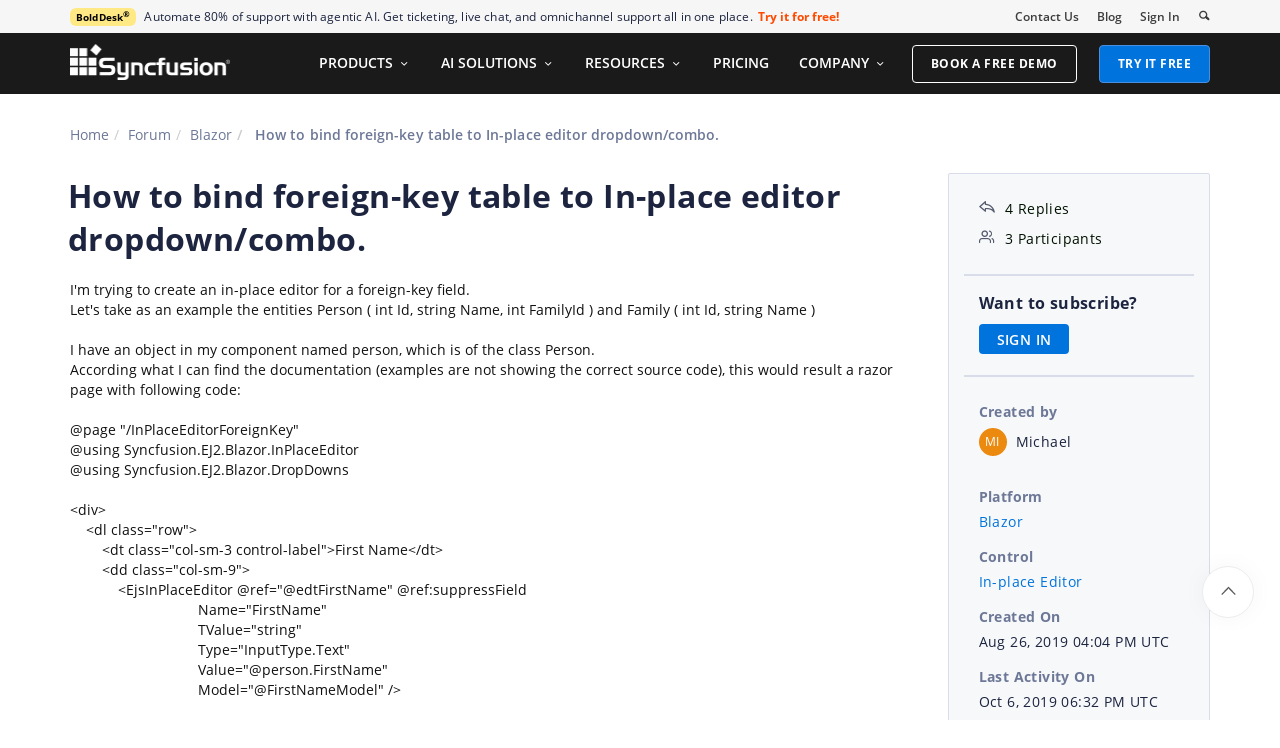

--- FILE ---
content_type: text/html; charset=utf-8
request_url: https://www.syncfusion.com/forums/146947/how-to-bind-foreign-key-table-to-in-place-editor-dropdown-combo
body_size: 15998
content:






<!DOCTYPE html>
<html lang="en">
<head>
    <meta http-equiv="Content-Type" content="text/html; charset=utf-8" />
    <meta name=viewport content="width=device-width, initial-scale=1">

    <script src="https://cdn.syncfusion.com/scripts/jquery/Integrity/jquery.all.new_v2.min.js"></script>

        <script>
            window.ExceptionlessEndPoint = '/forums/exceptionlessPostEvents';
            function ExceptionlessLazyLoader() {
                let s = 0, e = ['mousemove', 'scroll', 'keydown', 'touchstart'], l = () => {
                    if (s) return; s = 1;
                    let j = document.createElement('script');
                    j.type = 'module';
                    j.src = 'https://cdn.syncfusion.com/scripts/common/exceptionless/core-application/Exceptionless-logger.min.js';
                    document.head.appendChild(j);
                    e.forEach(x => removeEventListener(x, l));
                };
                e.forEach(x => addEventListener(x, l, { once: 1 }));
            }
        </script>
        <script src="https://cdn.syncfusion.com/scripts/common/exceptionless/core-application/console-capture.min.js" async onload="ExceptionlessLazyLoader()"></script>

    <!-- Start cookieyes banner -->
    <script id="cookieyes" type="text/javascript" src="https://cdn-cookieyes.com/client_data/a579e010cc45dfd587718a85/script.js"></script>
    <script src="https://cdn.syncfusion.com/scripts/common/CookieYes/Master/CookieyesBanner-V3.min.js"></script>
    <!-- End cookieyes banner -->

    <link rel="preload" href="https://cdn.syncfusion.com/content/stylesheets/components/bootstrap/Integrity/bootstrap3.7.1.min.css?v1" as="style">
    <link rel="stylesheet" href="https://cdn.syncfusion.com/content/stylesheets/components/bootstrap/Integrity/bootstrap3.7.1.min.css?v1" type="text/css">

    <link rel="preload" href="https://cdn.syncfusion.com/content/stylesheets/components/Stack1.3.7/layoutfont_cdn.css" as="style">
    <link rel="stylesheet" href="https://cdn.syncfusion.com/content/stylesheets/components/Stack1.3.7/layoutfont_cdn.css" type="text/css">

    <link rel="preload" href="https://cdn.syncfusion.com/content/stylesheets/components/Stack1.3.7/socicon.css" as="style">
    <link rel="stylesheet" href="https://cdn.syncfusion.com/content/stylesheets/components/Stack1.3.7/socicon.css" type="text/css">

    <link rel="preload" href="https://cdn.syncfusion.com/content/stylesheets/components/Stack1.3.7/fonts/socicon.ttf" as="font" type="font/woff2" crossorigin>

    <link rel="preload" href="https://cdn.syncfusion.com/content/stylesheets/components/Stack1.3.7/fonts/layoutfont.ttf" as="font" type="font/woff2" crossorigin>
    <link rel="preload" href="https://cdn.syncfusion.com/content/stylesheets/components/bootstrap/fonts/glyphicons-halflings-regular.woff2" as="font" type="font/woff2" crossorigin>

    <link rel="preload" href="https://cdn.syncfusion.com/content/forum/Styles/icons/master/CustomForumIconsV1.css" as="style">
    <link rel="stylesheet" href="https://cdn.syncfusion.com/content/forum/Styles/icons/master/CustomForumIconsV1.css" type="text/css">

    <link rel="preload" href="https://cdn.syncfusion.com/content/images/common/menu/master/icons/menufontV2.css?v1" as="style">
    <link rel="stylesheet" href="https://cdn.syncfusion.com/content/images/common/menu/master/icons/menufontV2.css?v1" type="text/css">
    <script src="https://cdn.syncfusion.com/scripts/Syncfusion/Master/CookieValidation.js"></script>
    <script src="https://cdn.syncfusion.com/scripts/components/Others/toastr.min.js" defer></script>
    <link href="https://cdn.syncfusion.com/content/stylesheets/others/toastr.min.css" rel="stylesheet" />
    <link rel="preload" href="https://cdn.syncfusion.com/content/stylesheets/components/bootstrap/TopMarketingBannerMenu.min.css" as="style">
    <link rel="stylesheet" href="https://cdn.syncfusion.com/content/stylesheets/components/bootstrap/TopMarketingBannerMenu.min.css" type="text/css">
    <script>
        var sessionDeactivationUrl  = "/forums/account/invalidateuser-session";
    </script>
    

    

    

        <link href="/forums/css/BootstrapLayout.css?v61" rel="stylesheet" />
    

    
    <meta name="googlebot" content="index, follow" />
    <meta name="ROBOTS" content="index, follow" />
    <meta name="title" content="How to bind foreign-key table to In-pl... | Blazor Forums | Syncfusion" />
    <meta name="description" content="Forum Thread - In-place Editor - How to bind foreign-key table to In-place editor dropdown/combo.. Browse other users&#x27; questions about o..." />
    <meta name="keywords" content="Blazor,How to bind foreign-key table to In-place editor dropdown/combo.,In-place Editor" />
    <meta property="fb:app_id" content="1003714633042650" />
    <meta property="og:title" content="How to bind foreign-key table to In-pl... | Blazor Forums | Syncfusion" />
    <meta property="og:description" content="Forum Thread - In-place Editor - How to bind foreign-key table to In-place editor dropdown/combo.. Browse other users&#x27; questions about o..." />
    <meta property="og:image" content="https://cdn.syncfusion.com/content/images/company-logos/Syncfusion_Logo_Image.png" />
    <meta property="og:url" content="https://www.syncfusion.com/forums/146947/how-to-bind-foreign-key-table-to-in-place-editor-dropdown-combo" />
    <meta property="og:type" content="website" />
    <meta property="og: site_name" content="Syncfusion.com" />
    <meta property="twitter:account_id" content="41152441" />
    <meta property="twitter:url" content="https://www.syncfusion.com/forums/146947/how-to-bind-foreign-key-table-to-in-place-editor-dropdown-combo" />
    <meta property="twitter:title" content="How to bind foreign-key table to In-pl... | Blazor Forums | Syncfusion" />
    <meta property="twitter:description" content="Forum Thread - In-place Editor - How to bind foreign-key table to In-place editor dropdown/combo.. Browse other users&#x27; questions about o..." />
    <meta property="twitter:card" content="summary" />
    <meta property="twitter:image" content="https://cdn.syncfusion.com/content/images/company-logos/Syncfusion_logos.png" />


    
    <script type="application/ld+json" async>
            {"@context":"https://schema.org","@type":"QAPage","mainEntity":{"@type":"Question","name":"How to bind foreign-key table to In-place editor dropdown/combo.","text":"I'm trying to create an in-place editor for a foreign-key field.Let's take as an example the entities Person ( int Id, string Name, int FamilyId ) and Family ( int Id, string Name )I have an object in my component named person, which is of the class Person.According what I can find the documentation (examples are not showing the correct source code), this would result a razor page with following code:@page \"/InPlaceEditorForeignKey\"@using Syncfusion.EJ2.Blazor.InPlaceEditor@using Syncfusion.EJ2.Blazor.DropDowns&lt;div&gt;&nbsp; &nbsp; &lt;dl class=\"row\"&gt;&nbsp; &nbsp; &nbsp; &nbsp; &lt;dt class=\"col-sm-3 control-label\"&gt;First Name&lt;/dt&gt;&nbsp; &nbsp; &nbsp; &nbsp; &lt;dd class=\"col-sm-9\"&gt;&nbsp; &nbsp; &nbsp; &nbsp; &nbsp; &nbsp; &lt;EjsInPlaceEditor @ref=\"@edtFirstName\" @ref:suppressField&nbsp; &nbsp; &nbsp; &nbsp; &nbsp; &nbsp; &nbsp; &nbsp; &nbsp; &nbsp; &nbsp; &nbsp; &nbsp; &nbsp; &nbsp; &nbsp; Name=\"FirstName\"&nbsp; &nbsp; &nbsp; &nbsp; &nbsp; &nbsp; &nbsp; &nbsp; &nbsp; &nbsp; &nbsp; &nbsp; &nbsp; &nbsp; &nbsp; &nbsp; TValue=\"string\"&nbsp; &nbsp; &nbsp; &nbsp; &nbsp; &nbsp; &nbsp; &nbsp; &nbsp; &nbsp; &nbsp; &nbsp; &nbsp; &nbsp; &nbsp; &nbsp; Type=\"InputType.Text\"&nbsp; &nbsp; &nbsp; &nbsp; &nbsp; &nbsp; &nbsp; &nbsp; &nbsp; &nbsp; &nbsp; &nbsp; &nbsp; &nbsp; &nbsp; &nbsp; Value=\"@person.FirstName\"&nbsp; &nbsp; &nbsp; &nbsp; &nbsp; &nbsp; &nbsp; &nbsp; &nbsp; &nbsp; &nbsp; &nbsp; &nbsp; &nbsp; &nbsp; &nbsp; Model=\"@FirstNameModel\" /&gt;&nbsp; &nbsp; &nbsp; &nbsp; &lt;/dd&gt;&nbsp; &nbsp; &nbsp; &nbsp; &lt;dt class=\"col-sm-3 control-label\"&gt;Family&lt;/dt&gt;&nbsp; &nbsp; &nbsp; &nbsp; &lt;dd class=\"col-sm-9\"&gt;&nbsp; &nbsp; &nbsp; &nbsp; &nbsp; &nbsp; &lt;EjsInPlaceEditor @ref=\"@edtFamilyId\" @ref:suppressField&nbsp; &nbsp; &nbsp; &nbsp; &nbsp; &nbsp; &nbsp; &nbsp; &nbsp; &nbsp; &nbsp; &nbsp; &nbsp; &nbsp; &nbsp; &nbsp; Name=\"FamilyId\"&nbsp; &nbsp; &nbsp; &nbsp; &nbsp; &nbsp; &nbsp; &nbsp; &nbsp; &nbsp; &nbsp; &nbsp; &nbsp; &nbsp; &nbsp; &nbsp; TValue=\"int\"&nbsp; &nbsp; &nbsp; &nbsp; &nbsp; &nbsp; &nbsp; &nbsp; &nbsp; &nbsp; &nbsp; &nbsp; &nbsp; &nbsp; &nbsp; &nbsp; Type=\"InputType.ComboBox\"&nbsp; &nbsp; &nbsp; &nbsp; &nbsp; &nbsp; &nbsp; &nbsp; &nbsp; &nbsp; &nbsp; &nbsp; &nbsp; &nbsp; &nbsp; &nbsp; Value=\"@person.FamilyId\"&nbsp; &nbsp; &nbsp; &nbsp; &nbsp; &nbsp; &nbsp; &nbsp; &nbsp; &nbsp; &nbsp; &nbsp; &nbsp; &nbsp; &nbsp; &nbsp; Model=\"@FamilyModel\" /&gt;&nbsp; &nbsp; &nbsp; &nbsp; &lt;/dd&gt;&nbsp; &nbsp; &lt;/dl&gt;&lt;/div&gt;@code {&nbsp; &nbsp; public class Person&nbsp; &nbsp; {&nbsp; &nbsp; &nbsp; &nbsp; public int Id { get; set; }&nbsp; &nbsp; &nbsp; &nbsp; public string FirstName { get; set; }&nbsp; &nbsp; &nbsp; &nbsp; public int FamilyId { get; set; }&nbsp; &nbsp; &nbsp; &nbsp; public Family Family { get; set; }&nbsp; &nbsp; }&nbsp; &nbsp; public class Family&nbsp; &nbsp; {&nbsp; &nbsp; &nbsp; &nbsp; public Family()&nbsp; &nbsp; &nbsp; &nbsp; {&nbsp; &nbsp; &nbsp; &nbsp; &nbsp; &nbsp; Persons = new HashSet&lt;Person&gt;();&nbsp; &nbsp; &nbsp; &nbsp; }&nbsp; &nbsp; &nbsp; &nbsp; int Id { get; set; }&nbsp; &nbsp; &nbsp; &nbsp; string FamilyName { get; set; }&nbsp; &nbsp; &nbsp; &nbsp; HashSet&lt;Person&gt; Persons { get; set; }&nbsp; &nbsp; }&nbsp; &nbsp; Person person = new Person();&nbsp; &nbsp; EjsInPlaceEditor&lt;string&gt; edtFirstName;&nbsp; &nbsp; EjsInPlaceEditor&lt;int&gt; edtFamilyId;&nbsp; &nbsp; private object FirstNameModel = new { placeholder = \"Enter the name\" };&nbsp; &nbsp; private object FamilyModel = new&nbsp; &nbsp; {&nbsp; &nbsp; &nbsp; &nbsp; placeholder = \"Select value\",&nbsp; &nbsp; &nbsp; &nbsp; dataSource = new object[] { new { Id = 0, Name = \"-\" }, new { Id = 1, Name = \"Adams\" }, new { Id = 2, Name = \"Brown\" }, new { Id = 3, Name = \"Smith\" }, new { Id = 4, Name = \"Jones\" } },&nbsp; &nbsp; &nbsp; &nbsp; fields = new ComboBoxFieldSettings() { Text = \"Name\", Value = \"Id\" },&nbsp; &nbsp; };}Unfortunately, the second Editor shows the value \"empty\", despite all efforts.When the list is opened, it shows the correct values, but when selecting an item, it never remembers the value.Could you please point me in the right direction how to bind this correctly?Thanks!","answerCount":4,"upvoteCount":4,"dateCreated":"2019-08-26T16:04:34","author":{"@type":"Person","name":null},"acceptedAnswer":null,"suggestedAnswer":[{"@type":"Answer","text":"Hi Michael,&nbsp;\r\nGreetings from Syncfusion support.&nbsp;\r\n\r\nWe have validated your reported issue with shared code blocks.&nbsp;You have used data source with 0 index based. The issue raised due to serialization of Int type with default value as ‘0’. &nbsp;&nbsp;We suggest you to define keys field as nullable type to resolve this issue.&nbsp;\r\n&nbsp;&nbsp;\r\nPlease find the below code snippet for your reference.&nbsp;\r\n\r\n\r\n\r\n\r\n\r\nIndex.razor&nbsp;\r\n\r\npublic int? Keys { get; set; }&nbsp;\r\n\r\n\r\nPlease find the below sample for your reference.&nbsp;\r\nSample: &nbsp;https://www.syncfusion.com/downloads/support/directtrac/general/ze/Inplace-editor531645772 &nbsp;\r\n\r\nRegards,&nbsp;\r\nBuvana S&nbsp;","dateCreated":"2019-08-28T07:30:18","upvoteCount":0,"url":"https://www.syncfusion.com/forums/146947/how-to-bind-foreign-key-table-to-in-place-editor-dropdown-combo#NovF1j","author":{"@type":"Person","name":"Buvana Sathasivam"}},{"@type":"Answer","text":"Thank you for the working sample!Unfortunately, this only solves part of my problem.When working with Foreign Keys, the selected \"text\" is irrelevant, but it is the value of the FamilyId I need to know to update the database.I have made 2 changes in the index.razor file that will show my problem:- I have added an initial value of FamilyId = 2 when instantiating the person object. This now shows 2 in the in-place editor. Obviously, this should display \"Brown\" instead of 2.&nbsp;- I have added an&nbsp;InPlaceEditorEvents object inside the InPlaceEditor, with an Action for OnActionBegin. When you check the Console, you will see it will have the following object:&nbsp; {&nbsp; \"name\": \"FamilyId\",&nbsp; \"primaryKey\": \"\",&nbsp; \"value\": \"Adams\" }&nbsp; Agan, if I want to send the correct data to the database, this \"Adams\" is not useful, as I would need the Id to update the FamilyId with.Attachment: Index_cb0e2c5d.7z","dateCreated":"2019-08-28T14:52:23","upvoteCount":0,"url":"https://www.syncfusion.com/forums/146947/how-to-bind-foreign-key-table-to-in-place-editor-dropdown-combo#NovePv","author":{"@type":"Person","name":"Michael"}},{"@type":"Answer","text":"Hi Michael,&nbsp;\r\n&nbsp;\r\nGood day to you.&nbsp;\r\n&nbsp;\r\nQuery 1: I have added an initial value of FamilyId = 2 when instantiating the person object. This now shows 2 in the in-place editor. Obviously, this should display \"Brown\" instead of 2.&nbsp;&nbsp;\r\n&nbsp;\r\nAs per In-place Editor behavior, the value field of&nbsp;ComboBox&nbsp;component&nbsp;relates with In-place Editor value property. If you set In-place Editor Value&nbsp;property with&nbsp;FamilyId,&nbsp;the corresponding text value of&nbsp;ComboBox&nbsp;will be displayed once the edit mode enabled. So, we suggest you to configure&nbsp;Value&nbsp;property inside the&nbsp;Model&nbsp;API and use&nbsp;EmptyText&nbsp;API to show the required value initially.&nbsp;\r\n&nbsp;\r\nSample code: &nbsp;\r\n&nbsp;\r\n\r\n\r\n\r\n\r\n&nbsp;\r\n&lt;EjsInPlaceEditor @ref=\"@edtFamilyId\" @ref:suppressField&nbsp;\r\n&nbsp;&nbsp;&nbsp;&nbsp;&nbsp;&nbsp;&nbsp;&nbsp;&nbsp;&nbsp;&nbsp;&nbsp;&nbsp;&nbsp;&nbsp;&nbsp;&nbsp; Name=\"FamilyId\"&nbsp;\r\n&nbsp;&nbsp;&nbsp;&nbsp;&nbsp;&nbsp;&nbsp;&nbsp;&nbsp;&nbsp;&nbsp;&nbsp;&nbsp;&nbsp;&nbsp;&nbsp;&nbsp;TValue=\"string\"&nbsp;\r\n&nbsp;&nbsp;&nbsp;&nbsp;&nbsp;&nbsp;&nbsp;&nbsp;&nbsp;&nbsp;&nbsp;&nbsp;&nbsp;&nbsp;&nbsp;&nbsp;&nbsp;Type=\"InputType.ComboBox\"&nbsp;\r\n&nbsp;&nbsp;&nbsp;&nbsp;&nbsp;&nbsp;&nbsp;&nbsp;&nbsp;&nbsp;&nbsp;&nbsp;&nbsp;&nbsp;&nbsp;&nbsp;&nbsp;EmptyText=\"@InitialEmptyText\"&nbsp;\r\n&nbsp;&nbsp; &nbsp;&nbsp;&nbsp;&nbsp;&nbsp;&nbsp;&nbsp;&nbsp;&nbsp;&nbsp;&nbsp;&nbsp;&nbsp;&nbsp;&nbsp;Model=\"@FamilyModel\"&gt;&nbsp;\r\n&nbsp;&nbsp;&nbsp;&lt;InPlaceEditorEvents TValue=\"string\" OnActionBegin=\"OnActionBegin\" OnActionSuccess=\"OnActionSuccess\" /&gt;&nbsp;\r\n&lt;/EjsInPlaceEditor&gt;&nbsp;\r\n&nbsp;\r\nprivate static List&lt;DataModel&gt; ComboData = new List&lt;DataModel&gt;() {&nbsp;\r\n&nbsp;&nbsp;&nbsp;&nbsp;&nbsp;&nbsp;&nbsp; new DataModel { Keys = 0, Name = \"-\" },&nbsp;\r\n&nbsp;&nbsp;&nbsp;&nbsp;&nbsp;&nbsp;&nbsp; new DataModel { Keys = 1, Name = \"Adams\" },&nbsp;\r\n&nbsp;&nbsp;&nbsp;&nbsp;&nbsp;&nbsp;&nbsp; new DataModel { Keys = 2, Name = \"Brown\" },&nbsp;\r\n&nbsp;&nbsp;&nbsp;&nbsp;&nbsp;&nbsp;&nbsp; new DataModel { Keys = 3, Name = \"Smith\" },&nbsp;\r\n&nbsp;&nbsp;&nbsp;&nbsp;&nbsp;&nbsp;&nbsp; new DataModel { Keys = 4, Name = \"Jones\" }&nbsp;\r\n};&nbsp;\r\n&nbsp;\r\npublic static Person person = new Person() { FamilyId = 2 };&nbsp;\r\npublic string InitialEmptyText = (ComboData.Where(i =&gt; i.Keys.Equals(person.FamilyId)).FirstOrDefault()).Name;&nbsp;\r\n&nbsp;\r\nprivate object FirstNameModel = new { placeholder = \"Enter the name\" };&nbsp;\r\n&nbsp;\r\nprivate object FamilyModel = new&nbsp;\r\n{&nbsp;\r\n&nbsp;&nbsp;&nbsp; placeholder = \"Select value\",&nbsp;\r\n&nbsp;&nbsp;&nbsp; dataSource = ComboData,&nbsp;\r\n&nbsp;&nbsp;&nbsp; fields = new ComboBoxFieldSettings() { Text = \"Name\", Value = \"Keys\" },&nbsp;\r\n&nbsp;&nbsp;&nbsp; value = person.FamilyId&nbsp;\r\n};&nbsp;\r\n&nbsp;\r\n&nbsp;\r\n&nbsp;\r\nQuery 2: I have added an&nbsp;InPlaceEditorEvents object inside the InPlaceEditor, with an Action for OnActionBegin. When you check the Console, you will see it will have the following object:&nbsp; {&nbsp; \"name\": \"FamilyId\",&nbsp; \"primaryKey\": \"\",&nbsp; \"value\": \"Adams\" }&nbsp; Agan, if I want to send the correct data to the database, this \"Adams\" is not useful, as I would need the Id to update the FamilyId with.&nbsp;\r\n&nbsp;\r\nWe confirmed “Value argument holds text of ComboBox with action begin event in In-place Editor” as a defect from our end and logged a report for the same. We will validate and include the fix in weekly patch release which is scheduled on 11th September.&nbsp;\r\n&nbsp;\r\nYou can now track the current status of your request, review the proposed resolution timeline, and contact us for any further inquiries through this feedback link,&nbsp;https://www.syncfusion.com/feedback/8538/&nbsp;\r\n&nbsp;\r\nRegards,&nbsp;\r\nPandiyaraj M&nbsp;","dateCreated":"2019-08-29T11:23:41","upvoteCount":0,"url":"https://www.syncfusion.com/forums/146947/how-to-bind-foreign-key-table-to-in-place-editor-dropdown-combo#Novxs7","author":{"@type":"Person","name":"Pandiyaraj Muniyandi"}},{"@type":"Answer","text":"Hi Michael,&nbsp;\r\n&nbsp;\r\nWe have resolved the reported issue “Value argument holds text of ComboBox with action begin event in In-place Editor” and included in the release version 17.2.52-beta.&nbsp;\r\n&nbsp;\r\nWe suggest you upgrade to the latest package to resolve this issue.&nbsp;\r\nRegards,&nbsp;\r\nPandiyaraj M&nbsp;","dateCreated":"2019-10-06T18:32:37","upvoteCount":0,"url":"https://www.syncfusion.com/forums/146947/how-to-bind-foreign-key-table-to-in-place-editor-dropdown-combo#NoPOGF","author":{"@type":"Person","name":"Pandiyaraj Muniyandi"}}]}}
    </script>
<link rel="canonical" href="https://www.syncfusion.com/forums/146947/how-to-bind-foreign-key-table-to-in-place-editor-dropdown-combo" />


        <title>
            
    How to bind foreign-key table to In-pl... | Blazor Forums | Syncfusion

        </title>


        <!-- Google Tag Manager -->
        <script>
            (function (w, d, s, l, i) {
                w[l] = w[l] || []; w[l].push({
                    'gtm.start':
                        new Date().getTime(), event: 'gtm.js'
                }); var f = d.getElementsByTagName(s)[0],
                    j = d.createElement(s), dl = l != 'dataLayer' ? '&l=' + l : ''; j.async = true; j.src =
                        'https://www.googletagmanager.com/gtm.js?id=' + i + dl; f.parentNode.insertBefore(j, f);
                /**/
            })(window, document, 'script', 'dataLayer', 'GTM-W8WD8WN');</script>
        <!-- End Google Tag Manager -->



</head>
<body>


    <input type="hidden" id="request-verification-token" name="RequestVerificationToken" value="CfDJ8PDcoCFZ9DBKv4hD1_W-R9iONoN2iJV8cr5jCVGmOaq133t40u0EQd1aA7I21Wd1JyiFPuEf6T6rQMtq8vBUux6rq-FqKCCz8NcLx_49-sUWbNn3NG2WxpZAFZhdRQSreLUkY85XurGlUxwdgYRG7fc">

    <!-- Google Tag Manager (noscript) -->
        <noscript>
            <iframe src="https://www.googletagmanager.com/ns.html?id=GTM-W8WD8WN"
                    height="0" width="0" style="display:none;visibility:hidden"></iframe>
        </noscript>

    <!-- End Google Tag Manager (noscript) -->
    
    
    <link rel="preload" href="//cdn.syncfusion.com/content/stylesheets/components/Others/google.prettify.light.theme.min.css" as="style" />
    <link rel="stylesheet" href="//cdn.syncfusion.com/content/stylesheets/components/Others/google.prettify.light.theme.min.css" type="text/css">
    <link rel="preload" href="//cdn.syncfusion.com/content/forum/Styles/ej2-forum-thread-detail-fabric.css" as="style" />
    <link rel="stylesheet" href="//cdn.syncfusion.com/content/forum/Styles/ej2-forum-thread-detail-fabric.css" type="text/css">
    <link rel="preload" href="//cdn.syncfusion.com/content/forum/Styles/icons/master/CustomForumIconsV1.css" as="style">
    <link rel="stylesheet" href="//cdn.syncfusion.com/content/forum/Styles/icons/master/CustomForumIconsV1.css" type="text/css">

    

    
        <link href="/forums/dist/cssminify/forumthreaddetail.min.css?v10" rel="stylesheet" />
    

    


    


    



        <div id="menu-wrapper">
            <div id="sub-menu-section" class="bar bar-3 bar--sm bg--secondary">
                <div class="container">
                    <div class="row">
                        <div class="col-md-12 col-sm-12 col-xs-12 text-right text-left-xs text-left-sm">
                            <div class="bar__module">
                                <div class="marketing-banner col-md-9 col-sm-8 col-xs-12">
                                </div>
                                <ul class="menu-horizontal col-md-3 col-sm-4 col-xs-12">
                                    <li>
                                        <div class="modal-instance">
                                            <a href="/company/contact-us">Contact Us</a>
                                        </div>
                                    </li>
                                    <li>
                                        <div class="modal-instance">
                                            <a href="https://www.syncfusion.com/blogs">Blog</a>
                                        </div>
                                    </li>
                                    <li>
                                        <div id="menu-signin" class="">

                                                <a href="/account/login?ReturnUrl=/146947/how-to-bind-foreign-key-table-to-in-place-editor-dropdown-combo" rel="nofollow" id="login-btn-menu" class="login-button default-btn">Sign In</a>

                                        </div>
                                    </li>

                                    <li>
                                        <div data-notification-link="search-box">
                                            <i id="search-icon" class="syncfusionlayout-search search-icon"></i>
                                        </div>
                                    </li>
                                </ul>
                            </div>
                        </div>
                    </div>
                    <!--end of row-->
                </div>
                <!--end of container-->
            </div>
            <div class="container main-menu-section">
                <div class="row">
                    <div class="col-xs-12 col-sm-12 col-md-12 col-lg-12 ">
                        
<div id="menu-container"></div>

                    </div>
                    
<div id="search-container" class="row">
    <div class="col-lg-offset-3 col-lg-5 col-lg-col-md-offset-2 col-md-7 col-sm-offset-2 col-sm-6 col-xs-offset-0 col-xs-8 search">
        <input type="text" placeholder="Search" id="search" class="content-medium" name="keyword" value="" />
    </div>
    <div class="col-md-1 col-sm-4 col-xs-4">
        <button id="searchresult-btn" class="btn btn--primary search-btn">Search</button>
    </div>
    <div>
        <div class="search-details">
            Find anything about our product, documentation, and more.
        </div>
        <hr />
        <div id="search-popular-results">
            <div id="search-search-container">
    <div style="overflow-x:auto;">
        <div id="search-search">
          
                <div class="item">
                    <div class="search-heading">
                        <a href="https://www.syncfusion.com/blazor-components">
                            Blazor Components | 70+ Native UI Controls | Syncfusion®
                        </a>
                    </div>
                    <div class="search-url">
                        <a href="https://www.syncfusion.com/blazor-components">https://www.syncfusion.com/blazor-components</a>
                    </div>
                    <div class="search-description">
                        The Syncfusion<sup style="font-size: 70%;">®</sup> native Blazor components library offers 70+ UI and Data Viz web controls that are responsive and lightweight for building modern web apps.
                    </div>
                </div>
                <div class="item">
                    <div class="search-heading">
                        <a href="https://www.syncfusion.com/pdf-framework/net">
                            .NET PDF Framework | C# / VB.NET PDF API | Syncfusion®
                        </a>
                    </div>
                    <div class="search-url">
                        <a href="https://www.syncfusion.com/pdf-framework/net">https://www.syncfusion.com/pdf-framework/net</a>
                    </div>
                    <div class="search-description">
                        .NET PDF framework is a high-performance and comprehensive library used to create, read, merge, split, secure, edit, view, and review PDF files in C#/VB.NET.
                    </div>
                </div>
                <div class="item">
                    <div class="search-heading">
                        <a href="https://www.syncfusion.com/xamarin-ui-controls">
                            155+ Xamarin UI controls for iOS, Android &amp; UWP apps | Syncfusion®
                        </a>
                    </div>
                    <div class="search-url">
                        <a href="https://www.syncfusion.com/xamarin-ui-controls">https://www.syncfusion.com/xamarin-ui-controls</a>
                    </div>
                    <div class="search-description">
                        Over 155 Xamarin UI controls to create cross-platform native mobile apps for iOS, Android, UWP and macOS platforms from a single C# code base.
                    </div>
                </div>
           
        </div>
    </div>
</div>
        </div>
    </div>
</div>
                    <div id="logout-section">
                        <div class="container">
                            <div class="column">

                                <div class="Customerinformation">



                                    <div class="dashboard">
                                        <a href="/account" class="content-medium">My Dashboard</a>
                                    </div>

                                    <div class="signout-section">
                                        <a href="/forums/logoff" rel="nofollow" class="btn btn--stack btn--primary">SIGN OUT</a>
                                    </div>
                                </div>
                            </div>
                        </div>
                    </div>

                </div>
            </div>
        </div>




    
    <div class="body-content">
        



        
    <div id="forumthread-detail">
        <div class="bread">
            <div class="container">
                <div class="breadcrumb--top col-xs-12 col-sm-12 col-md-9 col-lg-9">
                    <div class="breadcrumb--section">
                        <ol class="breadcrumb">
                            <li><a class="breadcrumb-link" href="/">Home</a></li>
                            <li><a class="breadcrumb-link" href="/forums">Forum</a></li>
                            <li><a class="breadcrumb-link" href="/forums/blazor-components">Blazor</a></li>
                            <li class="active breadcrumb-link">
                                How to bind foreign-key table to In-place editor dropdown/combo.
                            </li>


                        </ol>
                    </div>
                </div>
            </div>
        </div>
        <div id="forumthread-detail-content">
            <div class="container">
                <div class="row content-section-sticky">
                        <div class="col-xs-12 col-sm-12 col-md-9 col-lg-9 thread-details-row">
                        <div class="thread-heading row">
                            <span id="scrolltomessage"></span>
                            <div class="col-lg-12 col-md-12 col-sm-12 col-xs-12">
                                
<div class="report-retired hide">

</div>

                            </div>
                                    <h1>How to bind foreign-key table to In-place editor dropdown/combo.</h1>
                        </div>
                        <span class="thread-title-edit-error hide col-xs-10 col-sm-9 col-md-9 col-lg-10 remove-padding-left" id="errorSubjectFieldEdit"></span>
                        <div class="hidden-lg hidden-md">
                            
<div class="col-xs-12 col-sm-12" id="forum-thread-info">
    <div class="panel-group">
        <div>
            <span data-toggle="collapse" href="#expend-info-section" class="info-expend sf-icon-forum-DD_down"></span>
            <div class="col-sm-12 col-xs-12 col-lg-12 thread-info-top-section">
                <div class="col-sm-4 col-xs-6">
                    <ul>
                        <li><span class="sf-icon-forum-Reply"></span><span>4 Replies</span></li>
                        <li><span class="sf-icon-forum-Group"></span><span>3 Participants</span></li>
                    </ul>
                </div>
                <div class="col-sm-4 col-xs-6">
                    <ul>
                        <li>
                            <label>Created by</label>
                            <div class="customer-info">
                                <span class="customer-avatar" style="background: #EC890F">MI</span>
                                <span class="customer-name ">Michael</span>
                                

                            </div>
                        </li>
                    </ul>
                </div>
                <div class="col-sm-4 col-xs-6 hidden-xs">
                    <ul>
                        <li class="forum-platform" id="blazor-components"><label>Platform</label><div><a rel="nofollow" href="/forums/blazor-components">Blazor</a></div></li>
                    </ul>
                </div>
            </div>
        </div>
        <div id="expend-info-section" class="panel-collapse collapse col-sm-12 col-xs-12 remove-padding">
            <div class="panel-body">
                <div class="hidden-sm col-xs-12">
                    <ul>
                        <li><label>Platform</label><div><a rel="nofollow" href="/forums/blazor-components">Blazor</a></div></li>
                    </ul>
                </div>

                    <div class="col-sm-4 col-xs-12">
                        <ul>
                            <li class="forum-control" id="in-place editor"><label>Control</label><div><a rel="nofollow" href="/forums/blazor-components?control=in-place editor">In-place Editor</a></div></li>
                        </ul>
                    </div>

                <div class="col-sm-4 col-xs-12">
                    <ul>
                        <li><label>Created On</label><div>Aug 26, 2019 04:04 PM UTC</div></li>
                    </ul>
                </div>
                <div class="col-sm-4 col-xs-12">
                    <ul>
                        <li><label>Last Activity On</label><div>Oct 6, 2019 06:32 PM UTC</div></li>
                    </ul>
                </div>
                    <div class="col-sm-4 col-xs-12">
                        <ul>
                            <li id="subscription-info">
                                <label>Want to subscribe?</label>
                                <div>
                                        <a href="/account/login?Returnurl=/forums/146947/how-to-bind-foreign-key-table-to-in-place-editor-dropdown-combo" id="subscription-auth" data-toggle="tooltip" data-placement="right" title="Sign in to subscribe" rel="nofollow">SIGN IN</a>
                                </div>
                            </li>
                        </ul>
                    </div>
            </div>
        </div>
    </div>
</div>

                        </div>
                        <div id="thread-conversation" class="col-xs-12 col-sm-12">
                            


<div class="forum-detail-message" id="NLXszw" data-id="229904" data-encrypt-id="NLXszw">
        <div class="message-body-content">
            I'm trying to create an in-place editor for a foreign-key field.<div>Let's take as an example the entities Person ( int Id, string Name, int FamilyId ) and Family ( int Id, string Name )</div><div><br></div><div>I have an object in my component named person, which is of the class Person.</div><div>According what I can find the documentation (examples are not showing the correct source code), this would result a razor page with following code:</div><div><br></div><div><div>@page "/InPlaceEditorForeignKey"</div><div>@using Syncfusion.EJ2.Blazor.InPlaceEditor</div><div>@using Syncfusion.EJ2.Blazor.DropDowns</div><div><br></div><div>&lt;div&gt;</div><div>&nbsp; &nbsp; &lt;dl class="row"&gt;</div><div>&nbsp; &nbsp; &nbsp; &nbsp; &lt;dt class="col-sm-3 control-label"&gt;First Name&lt;/dt&gt;</div><div>&nbsp; &nbsp; &nbsp; &nbsp; &lt;dd class="col-sm-9"&gt;</div><div>&nbsp; &nbsp; &nbsp; &nbsp; &nbsp; &nbsp; &lt;EjsInPlaceEditor @ref="@edtFirstName" @ref:suppressField</div><div>&nbsp; &nbsp; &nbsp; &nbsp; &nbsp; &nbsp; &nbsp; &nbsp; &nbsp; &nbsp; &nbsp; &nbsp; &nbsp; &nbsp; &nbsp; &nbsp; Name="FirstName"</div><div>&nbsp; &nbsp; &nbsp; &nbsp; &nbsp; &nbsp; &nbsp; &nbsp; &nbsp; &nbsp; &nbsp; &nbsp; &nbsp; &nbsp; &nbsp; &nbsp; TValue="string"</div><div>&nbsp; &nbsp; &nbsp; &nbsp; &nbsp; &nbsp; &nbsp; &nbsp; &nbsp; &nbsp; &nbsp; &nbsp; &nbsp; &nbsp; &nbsp; &nbsp; Type="InputType.Text"</div><div>&nbsp; &nbsp; &nbsp; &nbsp; &nbsp; &nbsp; &nbsp; &nbsp; &nbsp; &nbsp; &nbsp; &nbsp; &nbsp; &nbsp; &nbsp; &nbsp; Value="@person.FirstName"</div><div>&nbsp; &nbsp; &nbsp; &nbsp; &nbsp; &nbsp; &nbsp; &nbsp; &nbsp; &nbsp; &nbsp; &nbsp; &nbsp; &nbsp; &nbsp; &nbsp; Model="@FirstNameModel" /&gt;</div><div><br></div><div>&nbsp; &nbsp; &nbsp; &nbsp; &lt;/dd&gt;</div><div><br></div><div>&nbsp; &nbsp; &nbsp; &nbsp; &lt;dt class="col-sm-3 control-label"&gt;Family&lt;/dt&gt;</div><div>&nbsp; &nbsp; &nbsp; &nbsp; &lt;dd class="col-sm-9"&gt;</div><div>&nbsp; &nbsp; &nbsp; &nbsp; &nbsp; &nbsp; &lt;EjsInPlaceEditor @ref="@edtFamilyId" @ref:suppressField</div><div>&nbsp; &nbsp; &nbsp; &nbsp; &nbsp; &nbsp; &nbsp; &nbsp; &nbsp; &nbsp; &nbsp; &nbsp; &nbsp; &nbsp; &nbsp; &nbsp; Name="FamilyId"</div><div>&nbsp; &nbsp; &nbsp; &nbsp; &nbsp; &nbsp; &nbsp; &nbsp; &nbsp; &nbsp; &nbsp; &nbsp; &nbsp; &nbsp; &nbsp; &nbsp; TValue="int"</div><div>&nbsp; &nbsp; &nbsp; &nbsp; &nbsp; &nbsp; &nbsp; &nbsp; &nbsp; &nbsp; &nbsp; &nbsp; &nbsp; &nbsp; &nbsp; &nbsp; Type="InputType.ComboBox"</div><div>&nbsp; &nbsp; &nbsp; &nbsp; &nbsp; &nbsp; &nbsp; &nbsp; &nbsp; &nbsp; &nbsp; &nbsp; &nbsp; &nbsp; &nbsp; &nbsp; Value="@person.FamilyId"</div><div>&nbsp; &nbsp; &nbsp; &nbsp; &nbsp; &nbsp; &nbsp; &nbsp; &nbsp; &nbsp; &nbsp; &nbsp; &nbsp; &nbsp; &nbsp; &nbsp; Model="@FamilyModel" /&gt;</div><div><br></div><div>&nbsp; &nbsp; &nbsp; &nbsp; &lt;/dd&gt;</div><div>&nbsp; &nbsp; &lt;/dl&gt;</div><div>&lt;/div&gt;</div><div><br></div><div>@code {</div><div>&nbsp; &nbsp; public class Person</div><div>&nbsp; &nbsp; {</div><div>&nbsp; &nbsp; &nbsp; &nbsp; public int Id { get; set; }</div><div>&nbsp; &nbsp; &nbsp; &nbsp; public string FirstName { get; set; }</div><div>&nbsp; &nbsp; &nbsp; &nbsp; public int FamilyId { get; set; }</div><div>&nbsp; &nbsp; &nbsp; &nbsp; public Family Family { get; set; }</div><div>&nbsp; &nbsp; }</div><div><br></div><div>&nbsp; &nbsp; public class Family</div><div>&nbsp; &nbsp; {</div><div>&nbsp; &nbsp; &nbsp; &nbsp; public Family()</div><div>&nbsp; &nbsp; &nbsp; &nbsp; {</div><div>&nbsp; &nbsp; &nbsp; &nbsp; &nbsp; &nbsp; Persons = new HashSet&lt;Person&gt;();</div><div>&nbsp; &nbsp; &nbsp; &nbsp; }</div><div><br></div><div>&nbsp; &nbsp; &nbsp; &nbsp; int Id { get; set; }</div><div>&nbsp; &nbsp; &nbsp; &nbsp; string FamilyName { get; set; }</div><div>&nbsp; &nbsp; &nbsp; &nbsp; HashSet&lt;Person&gt; Persons { get; set; }</div><div>&nbsp; &nbsp; }</div><div><br></div><div>&nbsp; &nbsp; Person person = new Person();</div><div>&nbsp; &nbsp; EjsInPlaceEditor&lt;string&gt; edtFirstName;</div><div>&nbsp; &nbsp; EjsInPlaceEditor&lt;int&gt; edtFamilyId;</div><div><br></div><div>&nbsp; &nbsp; private object FirstNameModel = new { placeholder = "Enter the name" };</div><div><br></div><div>&nbsp; &nbsp; private object FamilyModel = new</div><div>&nbsp; &nbsp; {</div><div>&nbsp; &nbsp; &nbsp; &nbsp; placeholder = "Select value",</div><div>&nbsp; &nbsp; &nbsp; &nbsp; dataSource = new object[] { new { Id = 0, Name = "-" }, new { Id = 1, Name = "Adams" }, new { Id = 2, Name = "Brown" }, new { Id = 3, Name = "Smith" }, new { Id = 4, Name = "Jones" } },</div><div>&nbsp; &nbsp; &nbsp; &nbsp; fields = new ComboBoxFieldSettings() { Text = "Name", Value = "Id" },</div><div>&nbsp; &nbsp; };</div><div>}</div></div><div><br></div><div><br></div><div>Unfortunately, the second Editor shows the value "empty", despite all efforts.<br></div><div>When the list is opened, it shows the correct values, but when selecting an item, it never remembers the value.</div><div><br></div><div>Could you please point me in the right direction how to bind this correctly?</div><div><br></div><div>Thanks!</div>
        </div>
    <br />
        <div class="sign-in-section">
            <a href="/account/login?ReturnUrl=/forums/146947/how-to-bind-foreign-key-table-to-in-place-editor-dropdown-combo" class="signin-button">SIGN IN</a> To post a reply.
        </div>

</div>



    <div class="replies-intro-section">
        <span class="replies-title-count">4 Replies</span>

            <button class="sort-by-replies">
                <span class="sort-by-option" value="0">Oldest first</span>
                <span class="sort-by-icon sf-icon-forum-Newest"></span>
            </button>
    </div>
    <hr class="solid" />
<div class="reply-content-loader hide"></div>
<div class="forum-reply-section">
        <div class="forum-replies-segment" id="NovF1j" data-id="230095" data-position="1">
            <div class="forum-reply-info">
                <span class="customer-avatar" style="background: #014E8C">BS</span>
                <span class="customer-name">Buvana Sathasivam</span>
                    <span class="syncfusion-user-tag"> Syncfusion Team </span>
                

                <span class="reply-permalink sf-icon-forum-Link" data-clipboard-text="https://www.syncfusion.com/forums/146947/how-to-bind-foreign-key-table-to-in-place-editor-dropdown-combo?reply=NovF1j" data-toggle="tooltip" data-placement="top" title="Click to copy"></span>

                <span class="replied-date">August 28, 2019 07:30 AM UTC</span>
            </div>

            <br />


            <div class="message-body-content">
                    <div>Hi Michael,<?xml:namespace prefix = "o" />&nbsp;</div>
<div style="MARGIN: 7.5pt 0in 0pt; LINE-HEIGHT: 18pt">Greetings from Syncfusion support.&nbsp;</div>
<br>
<div>We have validated your reported issue with shared code blocks.&nbsp;You have used data source with 0 index based. The issue raised due to serialization of <B>Int</B> type with default value as ‘<B>0’</B>. &nbsp;&nbsp;We suggest you to define <B>keys field as nullable</B> type to resolve this issue.&nbsp;</div>
<div>&nbsp;&nbsp;</div>
<div>Please find the below code snippet for your reference.&nbsp;</div>
<br>
<TABLE class=MsoNormalTable style="BORDER-COLLAPSE: collapse; mso-yfti-tbllook: 1184; mso-padding-alt: 0in 0in 0in 0in" cellSpacing=0 cellPadding=0 border=0>
<TBODY>
<TR style="mso-yfti-irow: 0; mso-yfti-firstrow: yes; mso-yfti-lastrow: yes">
<TD style="BORDER-TOP: windowtext 1pt solid; BORDER-RIGHT: windowtext 1pt solid; WIDTH: 467.5pt; BORDER-BOTTOM: windowtext 1pt solid; PADDING-BOTTOM: 0in; PADDING-TOP: 0in; PADDING-LEFT: 5.4pt; BORDER-LEFT: windowtext 1pt solid; PADDING-RIGHT: 5.4pt" vAlign=top width=623>
<div><SPAN style="BACKGROUND: yellow; mso-highlight: yellow">Index.razor</SPAN>&nbsp;</div>
<br>
<div><SPAN style="FONT-SIZE: 9.5pt; FONT-FAMILY: Consolas; COLOR: blue">public</SPAN><SPAN style="FONT-SIZE: 9.5pt; FONT-FAMILY: Consolas; COLOR: black"> </SPAN><SPAN style="FONT-SIZE: 9.5pt; FONT-FAMILY: Consolas; COLOR: blue">int</SPAN><SPAN style="FONT-SIZE: 9.5pt; FONT-FAMILY: Consolas; BACKGROUND: lime; COLOR: black; mso-highlight: lime">?</SPAN><SPAN style="FONT-SIZE: 9.5pt; FONT-FAMILY: Consolas; COLOR: black"> Keys { </SPAN><SPAN style="FONT-SIZE: 9.5pt; FONT-FAMILY: Consolas; COLOR: blue">get</SPAN><SPAN style="FONT-SIZE: 9.5pt; FONT-FAMILY: Consolas; COLOR: black">; </SPAN><SPAN style="FONT-SIZE: 9.5pt; FONT-FAMILY: Consolas; COLOR: blue">set</SPAN><SPAN style="FONT-SIZE: 9.5pt; FONT-FAMILY: Consolas; COLOR: black">; }</SPAN>&nbsp;</div>
<br></TD></TR></TBODY></TABLE>
<br>
<div>Please find the below sample for your reference.&nbsp;</div>
<div><B>Sample</B>: &nbsp;<A rel='nofollow' href="https://www.syncfusion.com/downloads/support/directtrac/general/ze/Inplace-editor531645772">https://www.syncfusion.com/downloads/support/directtrac/general/ze/Inplace-editor531645772</A> &nbsp;</div>
<br>
<div><SPAN style='mso-ascii-font-family: Calibri; mso-ascii-theme-font: minor-latin; mso-hansi-font-family: Calibri; mso-hansi-theme-font: minor-latin; mso-bidi-font-family: "Times New Roman"; mso-bidi-theme-font: minor-bidi'>Regards,</SPAN>&nbsp;</div>
<div><SPAN style='mso-ascii-font-family: Calibri; mso-ascii-theme-font: minor-latin; mso-hansi-font-family: Calibri; mso-hansi-theme-font: minor-latin; mso-bidi-font-family: "Times New Roman"; mso-bidi-theme-font: minor-bidi'>Buvana S</SPAN>&nbsp;</div><br>
            </div>
                     <br />
                     <div class="thread-reply-action-segment">
                     </div>
        </div>
            <hr class="solid" data-position="1" />
        <div class="forum-replies-segment" id="NovePv" data-id="230177" data-position="2">
            <div class="forum-reply-info">
                <span class="customer-avatar" style="background: #EC890F">MI</span>
                <span class="customer-name">Michael</span>
                

                <span class="reply-permalink sf-icon-forum-Link" data-clipboard-text="https://www.syncfusion.com/forums/146947/how-to-bind-foreign-key-table-to-in-place-editor-dropdown-combo?reply=NovePv" data-toggle="tooltip" data-placement="top" title="Click to copy"></span>

                <span class="replied-date">August 28, 2019 02:52 PM UTC</span>
            </div>

            <br />


            <div class="message-body-content">
                    Thank you for the working sample!<div>Unfortunately, this only solves part of my problem.</div><div><div><br></div><div>When working with Foreign Keys, the selected "text" is irrelevant, but it is the value of the FamilyId I need to know to update the database.</div></div><div><br></div><div>I have made 2 changes in the index.razor file that will show my problem:</div><div>- I have added an initial value of FamilyId = 2 when instantiating the person object. This now shows 2 in the in-place editor. Obviously, this should display "Brown" instead of 2.&nbsp;</div><div>- I have added an&nbsp;InPlaceEditorEvents object inside the InPlaceEditor, with an Action for OnActionBegin. When you check the Console, you will see it will have the following object:&nbsp; {&nbsp; "name": "FamilyId",&nbsp; "primaryKey": "",&nbsp; "value": "Adams" }&nbsp; Agan, if I want to send the correct data to the database, this "Adams" is not useful, as I would need the Id to update the FamilyId with.</div><div><br></div><div><br></div><br>Attachment: <a rel='nofollow' href="https://www.syncfusion.com/downloads/support/forum/146947/7z/Index_cb0e2c5d">Index_cb0e2c5d.7z</a><br>
            </div>
                     <br />
                     <div class="thread-reply-action-segment">
                     </div>
        </div>
            <hr class="solid" data-position="2" />
        <div class="forum-replies-segment" id="Novxs7" data-id="230264" data-position="3">
            <div class="forum-reply-info">
                <span class="customer-avatar" style="background: #E3008C">PM</span>
                <span class="customer-name">Pandiyaraj Muniyandi</span>
                    <span class="syncfusion-user-tag"> Syncfusion Team </span>
                

                <span class="reply-permalink sf-icon-forum-Link" data-clipboard-text="https://www.syncfusion.com/forums/146947/how-to-bind-foreign-key-table-to-in-place-editor-dropdown-combo?reply=Novxs7" data-toggle="tooltip" data-placement="top" title="Click to copy"></span>

                <span class="replied-date">August 29, 2019 11:23 AM UTC</span>
            </div>

            <br />


            <div class="message-body-content">
                    <div><SPAN style='FONT-FAMILY: "Segoe UI",sans-serif'>Hi <SPAN style="BACKGROUND: white; COLOR: black">Michae</SPAN>l,<?xml:namespace prefix = "o" /></SPAN></SPAN>&nbsp;</div>
<div><SPAN style='FONT-FAMILY: "Segoe UI",sans-serif; BACKGROUND: white; COLOR: black'></SPAN>&nbsp;</div>
<div><SPAN style='FONT-FAMILY: "Segoe UI",sans-serif; BACKGROUND: white; COLOR: black'>Good day to you.</SPAN>&nbsp;</div>
<div><SPAN style='FONT-FAMILY: "Segoe UI",sans-serif; BACKGROUND: white; COLOR: black'></SPAN>&nbsp;</div>
<div><B><SPAN style='FONT-FAMILY: "Segoe UI",sans-serif'>Query 1: </SPAN></B><I><SPAN style='FONT-FAMILY: "Segoe UI",sans-serif; BACKGROUND: white; COLOR: #5b5b5b'>I have added an initial value of FamilyId = 2 when instantiating the person object. This now shows 2 in the in-place editor. Obviously, this should display "Brown" instead of 2.&nbsp;</SPAN></I>&nbsp;</div>
<div><I><SPAN style='FONT-FAMILY: "Segoe UI",sans-serif; BACKGROUND: white; COLOR: #5b5b5b'></SPAN></I>&nbsp;</div>
<div><SPAN style='FONT-FAMILY: "Segoe UI",sans-serif'>As per In-place Editor behavior, the value field of&nbsp;<STRONG><I><SPAN style='FONT-FAMILY: "Segoe UI",sans-serif; COLOR: #1c1e29'>ComboBox</SPAN></I></STRONG><STRONG><SPAN style='FONT-FAMILY: "Segoe UI",sans-serif; COLOR: #1c1e29'>&nbsp;</SPAN></STRONG>component&nbsp;<STRONG><SPAN style='FONT-FAMILY: "Segoe UI",sans-serif'>relates</SPAN></STRONG> with <B><I>In-place Editor</I></B> <B>value</B> property. If you set In-place Editor <B>V<STRONG><SPAN style='FONT-FAMILY: "Segoe UI",sans-serif; COLOR: #1c1e29'>alue</SPAN></STRONG></B>&nbsp;property with&nbsp;<STRONG><SPAN style='FONT-FAMILY: "Segoe UI",sans-serif; COLOR: #1c1e29'>FamilyId</SPAN></STRONG><STRONG><SPAN style='FONT-FAMILY: "Segoe UI",sans-serif'>,</SPAN></STRONG>&nbsp;the corresponding text value of&nbsp;<STRONG><SPAN style='FONT-FAMILY: "Segoe UI",sans-serif; COLOR: #1c1e29'>ComboBox</SPAN></STRONG>&nbsp;will be displayed once the edit mode enabled. So, we suggest you to configure&nbsp;<STRONG><SPAN style='FONT-FAMILY: "Segoe UI",sans-serif; COLOR: #1c1e29'>Value</SPAN></STRONG>&nbsp;property inside the&nbsp;<STRONG><SPAN style='FONT-FAMILY: "Segoe UI",sans-serif; COLOR: #1c1e29'>Model</SPAN></STRONG>&nbsp;API and use&nbsp;<STRONG><SPAN style='FONT-FAMILY: "Segoe UI",sans-serif; COLOR: #1c1e29'>EmptyText</SPAN></STRONG>&nbsp;API to show the required value initially.</SPAN>&nbsp;</div>
<div><SPAN style='FONT-FAMILY: "Segoe UI",sans-serif'></SPAN>&nbsp;</div>
<div><B><SPAN style='FONT-FAMILY: "Segoe UI",sans-serif'>Sample code: </SPAN></B>&nbsp;</div>
<div><B><SPAN style='FONT-FAMILY: "Segoe UI",sans-serif'></SPAN></B>&nbsp;</div>
<TABLE class=MsoNormalTable style="BORDER-COLLAPSE: collapse; mso-yfti-tbllook: 1184; mso-padding-alt: 0in 0in 0in 0in" cellSpacing=0 cellPadding=0 border=0>
<TBODY>
<TR style="mso-yfti-irow: 0; mso-yfti-firstrow: yes; mso-yfti-lastrow: yes">
<TD style="BORDER-TOP: windowtext 1pt solid; BORDER-RIGHT: windowtext 1pt solid; WIDTH: 1030.2pt; BORDER-BOTTOM: windowtext 1pt solid; PADDING-BOTTOM: 0in; PADDING-TOP: 0in; PADDING-LEFT: 5.4pt; BORDER-LEFT: windowtext 1pt solid; PADDING-RIGHT: 5.4pt" vAlign=top width=1374>
<div><B><SPAN style='FONT-FAMILY: "Segoe UI",sans-serif'></SPAN></B>&nbsp;</div>
<div style="TEXT-AUTOSPACE: "><SPAN style='FONT-FAMILY: "Segoe UI",sans-serif; COLOR: blue'>&lt;</SPAN><SPAN style='FONT-FAMILY: "Segoe UI",sans-serif; COLOR: maroon'>EjsInPlaceEditor</SPAN><SPAN style='FONT-FAMILY: "Segoe UI",sans-serif; COLOR: black'> <SPAN style="BACKGROUND: yellow; mso-highlight: yellow">@</SPAN></SPAN><SPAN style='FONT-FAMILY: "Segoe UI",sans-serif; COLOR: blue'>ref="</SPAN><SPAN style='FONT-FAMILY: "Segoe UI",sans-serif; BACKGROUND: yellow; COLOR: black; mso-highlight: yellow'>@</SPAN><SPAN style='FONT-FAMILY: "Segoe UI",sans-serif; COLOR: black'>edtFamilyId</SPAN><SPAN style='FONT-FAMILY: "Segoe UI",sans-serif; COLOR: blue'>"</SPAN><SPAN style='FONT-FAMILY: "Segoe UI",sans-serif; COLOR: black'> <SPAN style="BACKGROUND: yellow; mso-highlight: yellow">@</SPAN></SPAN><SPAN style='FONT-FAMILY: "Segoe UI",sans-serif; COLOR: blue'>ref</SPAN><SPAN style='FONT-FAMILY: "Segoe UI",sans-serif; COLOR: red'>:suppressField</SPAN><SPAN style='FONT-FAMILY: "Segoe UI",sans-serif; COLOR: black'></SPAN>&nbsp;</div>
<div style="TEXT-AUTOSPACE: "><SPAN style='FONT-FAMILY: "Segoe UI",sans-serif; COLOR: black'>&nbsp;&nbsp;&nbsp;&nbsp;&nbsp;&nbsp;&nbsp;&nbsp;&nbsp;&nbsp;&nbsp;&nbsp;&nbsp;&nbsp;&nbsp;&nbsp;&nbsp; </SPAN><SPAN style='FONT-FAMILY: "Segoe UI",sans-serif; COLOR: red'>Name</SPAN><SPAN style='FONT-FAMILY: "Segoe UI",sans-serif; COLOR: blue'>="FamilyId"</SPAN><SPAN style='FONT-FAMILY: "Segoe UI",sans-serif; COLOR: black'></SPAN>&nbsp;</div>
<div style="TEXT-AUTOSPACE: "><SPAN style='FONT-FAMILY: "Segoe UI",sans-serif; COLOR: black'>&nbsp;&nbsp;&nbsp;&nbsp;&nbsp;&nbsp;&nbsp;&nbsp;&nbsp;&nbsp;&nbsp;&nbsp;&nbsp;&nbsp;&nbsp;&nbsp;&nbsp;</SPAN><SPAN style='FONT-FAMILY: "Segoe UI",sans-serif; COLOR: red'>TValue</SPAN><SPAN style='FONT-FAMILY: "Segoe UI",sans-serif; COLOR: blue'>="string"</SPAN><SPAN style='FONT-FAMILY: "Segoe UI",sans-serif; COLOR: black'></SPAN>&nbsp;</div>
<div style="TEXT-AUTOSPACE: "><SPAN style='FONT-FAMILY: "Segoe UI",sans-serif; COLOR: black'>&nbsp;&nbsp;&nbsp;&nbsp;&nbsp;&nbsp;&nbsp;&nbsp;&nbsp;&nbsp;&nbsp;&nbsp;&nbsp;&nbsp;&nbsp;&nbsp;&nbsp;</SPAN><SPAN style='FONT-FAMILY: "Segoe UI",sans-serif; COLOR: red'>Type</SPAN><SPAN style='FONT-FAMILY: "Segoe UI",sans-serif; COLOR: blue'>="InputType.ComboBox"</SPAN><SPAN style='FONT-FAMILY: "Segoe UI",sans-serif; COLOR: black'></SPAN>&nbsp;</div>
<div style="TEXT-AUTOSPACE: "><SPAN style='FONT-FAMILY: "Segoe UI",sans-serif; COLOR: black'>&nbsp;&nbsp;&nbsp;&nbsp;&nbsp;&nbsp;&nbsp;&nbsp;&nbsp;&nbsp;&nbsp;&nbsp;&nbsp;&nbsp;&nbsp;&nbsp;&nbsp;</SPAN><B><SPAN style='FONT-FAMILY: "Segoe UI",sans-serif; BACKGROUND: yellow; COLOR: red; mso-highlight: yellow'>EmptyText</SPAN></B><B><SPAN style='FONT-FAMILY: "Segoe UI",sans-serif; BACKGROUND: yellow; COLOR: blue; mso-highlight: yellow'>="</SPAN></B><B><SPAN style='FONT-FAMILY: "Segoe UI",sans-serif; BACKGROUND: yellow; COLOR: black; mso-highlight: yellow'>@InitialEmptyText</SPAN></B><B><SPAN style='FONT-FAMILY: "Segoe UI",sans-serif; BACKGROUND: yellow; COLOR: blue; mso-highlight: yellow'>"</SPAN></B><B><SPAN style='FONT-FAMILY: "Segoe UI",sans-serif; COLOR: black'></SPAN></B>&nbsp;</div>
<div style="TEXT-AUTOSPACE: "><SPAN style='FONT-FAMILY: "Segoe UI",sans-serif; COLOR: black'>&nbsp;&nbsp; &nbsp;&nbsp;&nbsp;&nbsp;&nbsp;&nbsp;&nbsp;&nbsp;&nbsp;&nbsp;&nbsp;&nbsp;&nbsp;&nbsp;&nbsp;</SPAN><SPAN style='FONT-FAMILY: "Segoe UI",sans-serif; COLOR: red'>Model</SPAN><SPAN style='FONT-FAMILY: "Segoe UI",sans-serif; COLOR: blue'>="</SPAN><SPAN style='FONT-FAMILY: "Segoe UI",sans-serif; BACKGROUND: yellow; COLOR: black; mso-highlight: yellow'>@</SPAN><SPAN style='FONT-FAMILY: "Segoe UI",sans-serif; COLOR: black'>FamilyModel</SPAN><SPAN style='FONT-FAMILY: "Segoe UI",sans-serif; COLOR: blue'>"&gt;</SPAN><SPAN style='FONT-FAMILY: "Segoe UI",sans-serif; COLOR: black'></SPAN>&nbsp;</div>
<div style="TEXT-AUTOSPACE: "><SPAN style='FONT-FAMILY: "Segoe UI",sans-serif; COLOR: black'>&nbsp;&nbsp;&nbsp;</SPAN><SPAN style='FONT-FAMILY: "Segoe UI",sans-serif; COLOR: blue'>&lt;</SPAN><SPAN style='FONT-FAMILY: "Segoe UI",sans-serif; COLOR: maroon'>InPlaceEditorEvents</SPAN><SPAN style='FONT-FAMILY: "Segoe UI",sans-serif; COLOR: black'> </SPAN><SPAN style='FONT-FAMILY: "Segoe UI",sans-serif; COLOR: red'>TValue</SPAN><SPAN style='FONT-FAMILY: "Segoe UI",sans-serif; COLOR: blue'>="string"</SPAN><SPAN style='FONT-FAMILY: "Segoe UI",sans-serif; COLOR: black'> </SPAN><SPAN style='FONT-FAMILY: "Segoe UI",sans-serif; COLOR: red'>OnActionBegin</SPAN><SPAN style='FONT-FAMILY: "Segoe UI",sans-serif; COLOR: blue'>="</SPAN><SPAN style='FONT-FAMILY: "Segoe UI",sans-serif; COLOR: black'>OnActionBegin</SPAN><SPAN style='FONT-FAMILY: "Segoe UI",sans-serif; COLOR: blue'>"</SPAN><SPAN style='FONT-FAMILY: "Segoe UI",sans-serif; COLOR: black'> </SPAN><SPAN style='FONT-FAMILY: "Segoe UI",sans-serif; COLOR: red'>OnActionSuccess</SPAN><SPAN style='FONT-FAMILY: "Segoe UI",sans-serif; COLOR: blue'>="</SPAN><SPAN style='FONT-FAMILY: "Segoe UI",sans-serif; COLOR: black'>OnActionSuccess</SPAN><SPAN style='FONT-FAMILY: "Segoe UI",sans-serif; COLOR: blue'>"</SPAN><SPAN style='FONT-FAMILY: "Segoe UI",sans-serif; COLOR: black'> </SPAN><SPAN style='FONT-FAMILY: "Segoe UI",sans-serif; COLOR: blue'>/&gt;</SPAN>&nbsp;</div>
<div style="TEXT-AUTOSPACE: "><SPAN style='FONT-FAMILY: "Segoe UI",sans-serif; COLOR: blue'>&lt;/</SPAN><SPAN style='FONT-FAMILY: "Segoe UI",sans-serif; COLOR: maroon'>EjsInPlaceEditor</SPAN><SPAN style='FONT-FAMILY: "Segoe UI",sans-serif; COLOR: blue'>&gt;</SPAN>&nbsp;</div>
<div style="TEXT-AUTOSPACE: "><SPAN style='FONT-FAMILY: "Segoe UI",sans-serif; COLOR: blue'></SPAN>&nbsp;</div>
<div style="TEXT-AUTOSPACE: "><SPAN style='FONT-FAMILY: "Segoe UI",sans-serif; COLOR: blue'>private</SPAN><SPAN style='FONT-FAMILY: "Segoe UI",sans-serif; COLOR: black'> </SPAN><SPAN style='FONT-FAMILY: "Segoe UI",sans-serif; COLOR: blue'>static</SPAN><SPAN style='FONT-FAMILY: "Segoe UI",sans-serif; COLOR: black'> List&lt;DataModel&gt; ComboData = </SPAN><SPAN style='FONT-FAMILY: "Segoe UI",sans-serif; COLOR: blue'>new</SPAN><SPAN style='FONT-FAMILY: "Segoe UI",sans-serif; COLOR: black'> List&lt;DataModel&gt;() {</SPAN>&nbsp;</div>
<div style="TEXT-AUTOSPACE: "><SPAN style='FONT-FAMILY: "Segoe UI",sans-serif; COLOR: black'>&nbsp;&nbsp;&nbsp;&nbsp;&nbsp;&nbsp;&nbsp; </SPAN><SPAN style='FONT-FAMILY: "Segoe UI",sans-serif; COLOR: blue'>new</SPAN><SPAN style='FONT-FAMILY: "Segoe UI",sans-serif; COLOR: black'> DataModel { Keys = 0, Name = </SPAN><SPAN style='FONT-FAMILY: "Segoe UI",sans-serif; COLOR: #a31515'>"-"</SPAN><SPAN style='FONT-FAMILY: "Segoe UI",sans-serif; COLOR: black'> },</SPAN>&nbsp;</div>
<div style="TEXT-AUTOSPACE: "><SPAN style='FONT-FAMILY: "Segoe UI",sans-serif; COLOR: black'>&nbsp;&nbsp;&nbsp;&nbsp;&nbsp;&nbsp;&nbsp; </SPAN><SPAN style='FONT-FAMILY: "Segoe UI",sans-serif; COLOR: blue'>new</SPAN><SPAN style='FONT-FAMILY: "Segoe UI",sans-serif; COLOR: black'> DataModel { Keys = 1, Name = </SPAN><SPAN style='FONT-FAMILY: "Segoe UI",sans-serif; COLOR: #a31515'>"Adams"</SPAN><SPAN style='FONT-FAMILY: "Segoe UI",sans-serif; COLOR: black'> },</SPAN>&nbsp;</div>
<div style="TEXT-AUTOSPACE: "><SPAN style='FONT-FAMILY: "Segoe UI",sans-serif; COLOR: black'>&nbsp;&nbsp;&nbsp;&nbsp;&nbsp;&nbsp;&nbsp; </SPAN><SPAN style='FONT-FAMILY: "Segoe UI",sans-serif; COLOR: blue'>new</SPAN><SPAN style='FONT-FAMILY: "Segoe UI",sans-serif; COLOR: black'> DataModel { Keys = 2, Name = </SPAN><SPAN style='FONT-FAMILY: "Segoe UI",sans-serif; COLOR: #a31515'>"Brown"</SPAN><SPAN style='FONT-FAMILY: "Segoe UI",sans-serif; COLOR: black'> },</SPAN>&nbsp;</div>
<div style="TEXT-AUTOSPACE: "><SPAN style='FONT-FAMILY: "Segoe UI",sans-serif; COLOR: black'>&nbsp;&nbsp;&nbsp;&nbsp;&nbsp;&nbsp;&nbsp; </SPAN><SPAN style='FONT-FAMILY: "Segoe UI",sans-serif; COLOR: blue'>new</SPAN><SPAN style='FONT-FAMILY: "Segoe UI",sans-serif; COLOR: black'> DataModel { Keys = 3, Name = </SPAN><SPAN style='FONT-FAMILY: "Segoe UI",sans-serif; COLOR: #a31515'>"Smith"</SPAN><SPAN style='FONT-FAMILY: "Segoe UI",sans-serif; COLOR: black'> },</SPAN>&nbsp;</div>
<div style="TEXT-AUTOSPACE: "><SPAN style='FONT-FAMILY: "Segoe UI",sans-serif; COLOR: black'>&nbsp;&nbsp;&nbsp;&nbsp;&nbsp;&nbsp;&nbsp; </SPAN><SPAN style='FONT-FAMILY: "Segoe UI",sans-serif; COLOR: blue'>new</SPAN><SPAN style='FONT-FAMILY: "Segoe UI",sans-serif; COLOR: black'> DataModel { Keys = 4, Name = </SPAN><SPAN style='FONT-FAMILY: "Segoe UI",sans-serif; COLOR: #a31515'>"Jones"</SPAN><SPAN style='FONT-FAMILY: "Segoe UI",sans-serif; COLOR: black'> }</SPAN>&nbsp;</div>
<div style="TEXT-AUTOSPACE: "><SPAN style='FONT-FAMILY: "Segoe UI",sans-serif; COLOR: black'>};</SPAN>&nbsp;</div>
<div style="TEXT-AUTOSPACE: "><SPAN style='FONT-FAMILY: "Segoe UI",sans-serif; COLOR: blue'></SPAN>&nbsp;</div>
<div style="TEXT-AUTOSPACE: "><SPAN style='FONT-FAMILY: "Segoe UI",sans-serif; COLOR: blue'>public</SPAN><SPAN style='FONT-FAMILY: "Segoe UI",sans-serif; COLOR: black'> </SPAN><SPAN style='FONT-FAMILY: "Segoe UI",sans-serif; COLOR: blue'>static</SPAN><SPAN style='FONT-FAMILY: "Segoe UI",sans-serif; COLOR: black'> Person person = </SPAN><SPAN style='FONT-FAMILY: "Segoe UI",sans-serif; COLOR: blue'>new</SPAN><SPAN style='FONT-FAMILY: "Segoe UI",sans-serif; COLOR: black'> Person() { FamilyId = 2 };</SPAN>&nbsp;</div>
<div style="TEXT-AUTOSPACE: "><B><SPAN style='FONT-FAMILY: "Segoe UI",sans-serif; BACKGROUND: yellow; COLOR: blue; mso-highlight: yellow'>public</SPAN></B><B><SPAN style='FONT-FAMILY: "Segoe UI",sans-serif; BACKGROUND: yellow; COLOR: black; mso-highlight: yellow'> </SPAN></B><B><SPAN style='FONT-FAMILY: "Segoe UI",sans-serif; BACKGROUND: yellow; COLOR: blue; mso-highlight: yellow'>string</SPAN></B><B><SPAN style='FONT-FAMILY: "Segoe UI",sans-serif; BACKGROUND: yellow; COLOR: black; mso-highlight: yellow'> InitialEmptyText = (ComboData.Where(i =&gt; i.Keys.Equals(person.FamilyId)).FirstOrDefault()).Name;</SPAN></B><B><SPAN style='FONT-FAMILY: "Segoe UI",sans-serif; COLOR: black'></SPAN></B>&nbsp;</div>
<div style="TEXT-AUTOSPACE: "><SPAN style='FONT-FAMILY: "Segoe UI",sans-serif; COLOR: black'></SPAN>&nbsp;</div>
<div style="TEXT-AUTOSPACE: "><SPAN style='FONT-FAMILY: "Segoe UI",sans-serif; COLOR: blue'>private</SPAN><SPAN style='FONT-FAMILY: "Segoe UI",sans-serif; COLOR: black'> </SPAN><SPAN style='FONT-FAMILY: "Segoe UI",sans-serif; COLOR: blue'>object</SPAN><SPAN style='FONT-FAMILY: "Segoe UI",sans-serif; COLOR: black'> FirstNameModel = </SPAN><SPAN style='FONT-FAMILY: "Segoe UI",sans-serif; COLOR: blue'>new</SPAN><SPAN style='FONT-FAMILY: "Segoe UI",sans-serif; COLOR: black'> { placeholder = </SPAN><SPAN style='FONT-FAMILY: "Segoe UI",sans-serif; COLOR: #a31515'>"Enter the name"</SPAN><SPAN style='FONT-FAMILY: "Segoe UI",sans-serif; COLOR: black'> };</SPAN>&nbsp;</div>
<div style="TEXT-AUTOSPACE: "><SPAN style='FONT-FAMILY: "Segoe UI",sans-serif; COLOR: black'></SPAN>&nbsp;</div>
<div style="TEXT-AUTOSPACE: "><SPAN style='FONT-FAMILY: "Segoe UI",sans-serif; COLOR: blue'>private</SPAN><SPAN style='FONT-FAMILY: "Segoe UI",sans-serif; COLOR: black'> </SPAN><SPAN style='FONT-FAMILY: "Segoe UI",sans-serif; COLOR: blue'>object</SPAN><SPAN style='FONT-FAMILY: "Segoe UI",sans-serif; COLOR: black'> FamilyModel = </SPAN><SPAN style='FONT-FAMILY: "Segoe UI",sans-serif; COLOR: blue'>new</SPAN><SPAN style='FONT-FAMILY: "Segoe UI",sans-serif; COLOR: black'></SPAN>&nbsp;</div>
<div style="TEXT-AUTOSPACE: "><SPAN style='FONT-FAMILY: "Segoe UI",sans-serif; COLOR: black'>{</SPAN>&nbsp;</div>
<div style="TEXT-AUTOSPACE: "><SPAN style='FONT-FAMILY: "Segoe UI",sans-serif; COLOR: black'>&nbsp;&nbsp;&nbsp; placeholder = </SPAN><SPAN style='FONT-FAMILY: "Segoe UI",sans-serif; COLOR: #a31515'>"Select value"</SPAN><SPAN style='FONT-FAMILY: "Segoe UI",sans-serif; COLOR: black'>,</SPAN>&nbsp;</div>
<div style="TEXT-AUTOSPACE: "><SPAN style='FONT-FAMILY: "Segoe UI",sans-serif; COLOR: black'>&nbsp;&nbsp;&nbsp; dataSource = ComboData,</SPAN>&nbsp;</div>
<div style="TEXT-AUTOSPACE: "><SPAN style='FONT-FAMILY: "Segoe UI",sans-serif; COLOR: black'>&nbsp;&nbsp;&nbsp; fields = </SPAN><SPAN style='FONT-FAMILY: "Segoe UI",sans-serif; COLOR: blue'>new</SPAN><SPAN style='FONT-FAMILY: "Segoe UI",sans-serif; COLOR: black'> ComboBoxFieldSettings() { Text = </SPAN><SPAN style='FONT-FAMILY: "Segoe UI",sans-serif; COLOR: #a31515'>"Name"</SPAN><SPAN style='FONT-FAMILY: "Segoe UI",sans-serif; COLOR: black'>, Value = </SPAN><SPAN style='FONT-FAMILY: "Segoe UI",sans-serif; COLOR: #a31515'>"Keys"</SPAN><SPAN style='FONT-FAMILY: "Segoe UI",sans-serif; COLOR: black'> },</SPAN>&nbsp;</div>
<div style="TEXT-AUTOSPACE: "><SPAN style='FONT-FAMILY: "Segoe UI",sans-serif; COLOR: black'>&nbsp;&nbsp;&nbsp; <B><SPAN style="BACKGROUND: yellow; mso-highlight: yellow">value = person.FamilyId</SPAN></B></SPAN>&nbsp;</div>
<div style="TEXT-AUTOSPACE: "><SPAN style='FONT-FAMILY: "Segoe UI",sans-serif; COLOR: black'>};</SPAN>&nbsp;</div>
<div><B><SPAN style='FONT-FAMILY: "Segoe UI",sans-serif; COLOR: blue'></SPAN></B>&nbsp;</div>
<div><B><SPAN style='FONT-FAMILY: "Segoe UI",sans-serif'></SPAN></B>&nbsp;</div></TD></TR></TBODY></TABLE>
<div><I><SPAN style='FONT-FAMILY: "Segoe UI",sans-serif; BACKGROUND: white; COLOR: #5b5b5b'></SPAN></I>&nbsp;</div>
<div><B><SPAN style='FONT-FAMILY: "Segoe UI",sans-serif; BACKGROUND: white; COLOR: #5b5b5b'>Query 2:<I> </I></SPAN></B><I><SPAN style='FONT-FAMILY: "Segoe UI",sans-serif; BACKGROUND: white; COLOR: #5b5b5b'>I have added an&nbsp;InPlaceEditorEvents object inside the InPlaceEditor, with an Action for OnActionBegin. When you check the Console, you will see it will have the following object:&nbsp; {&nbsp; "name": "FamilyId",&nbsp; "primaryKey": "",&nbsp; "value": "Adams" }&nbsp; Agan, if I want to send the correct data to the database, this "Adams" is not useful, as I would need the Id to update the FamilyId with.</SPAN></I>&nbsp;</div>
<div><B><I><SPAN style='FONT-FAMILY: "Segoe UI",sans-serif; BACKGROUND: white; COLOR: #5b5b5b'></SPAN></I></B>&nbsp;</div>
<div><SPAN style='FONT-FAMILY: "Segoe UI",sans-serif; COLOR: #172b4d; LETTER-SPACING: 0.2pt'>We confirmed “</SPAN><B><SPAN style='FONT-FAMILY: "Segoe UI",sans-serif; BACKGROUND: white; COLOR: #333333; LETTER-SPACING: 0.25pt'>Value argument holds text of ComboBox with action begin event in In-place Editor</SPAN></B><SPAN style='FONT-FAMILY: "Segoe UI",sans-serif; COLOR: #172b4d; LETTER-SPACING: 0.2pt'>” as a defect from our end and logged a report for the same. We will validate and include the fix in weekly patch release </SPAN><SPAN style='FONT-FAMILY: "Segoe UI",sans-serif; LETTER-SPACING: 0.2pt'>which is scheduled on<SPAN style="COLOR: #172b4d"> 11</SPAN><SUP>th</SUP> <SPAN style="COLOR: #172b4d">September.</SPAN></SPAN>&nbsp;</div>
<div><SPAN style='FONT-FAMILY: "Segoe UI",sans-serif; COLOR: #172b4d; LETTER-SPACING: 0.2pt'></SPAN>&nbsp;</div>
<div><SPAN style='FONT-FAMILY: "Segoe UI",sans-serif; COLOR: #172b4d; LETTER-SPACING: 0.2pt'>You can now track the current status of your request, review the proposed resolution timeline, and contact us for any further inquiries through this </SPAN><SPAN style='FONT-FAMILY: "Segoe UI",sans-serif; LETTER-SPACING: 0.2pt'>feedback <SPAN style="COLOR: #172b4d">link,&nbsp;</SPAN></SPAN><SPAN style='FONT-FAMILY: "Segoe UI",sans-serif'><A rel='nofollow' href="https://www.syncfusion.com/feedback/8538/">https://www.syncfusion.com/feedback/8538/</A><SPAN style="BACKGROUND: white; COLOR: #111111; LETTER-SPACING: 0.2pt"></SPAN></SPAN>&nbsp;</div>
<div><SPAN style='FONT-FAMILY: "Segoe UI",sans-serif; BACKGROUND: white; COLOR: black'></SPAN>&nbsp;</div>
<div><SPAN style='FONT-FAMILY: "Segoe UI",sans-serif; BACKGROUND: white; COLOR: black'>Regards,</SPAN>&nbsp;</div>
<div><SPAN style='FONT-FAMILY: "Segoe UI",sans-serif; BACKGROUND: white; COLOR: black'>Pandiyaraj M</SPAN>&nbsp;</div><br>
            </div>
                     <br />
                     <div class="thread-reply-action-segment">
                     </div>
        </div>
            <hr class="solid" data-position="3" />
        <div class="forum-replies-segment" id="NoPOGF" data-id="234311" data-position="4">
            <div class="forum-reply-info">
                <span class="customer-avatar" style="background: #E3008C">PM</span>
                <span class="customer-name">Pandiyaraj Muniyandi</span>
                    <span class="syncfusion-user-tag"> Syncfusion Team </span>
                

                <span class="reply-permalink sf-icon-forum-Link" data-clipboard-text="https://www.syncfusion.com/forums/146947/how-to-bind-foreign-key-table-to-in-place-editor-dropdown-combo?reply=NoPOGF" data-toggle="tooltip" data-placement="top" title="Click to copy"></span>

                <span class="replied-date">October 6, 2019 06:32 PM UTC</span>
            </div>

            <br />


            <div class="message-body-content">
                    <div><SPAN style='FONT-FAMILY: "Segoe UI",sans-serif'>Hi Michael,<?xml:namespace prefix = "o" /></SPAN>&nbsp;</div>
<div><SPAN style='FONT-FAMILY: "Segoe UI",sans-serif'></SPAN>&nbsp;</div>
<div><SPAN style='FONT-FAMILY: "Segoe UI",sans-serif; COLOR: #4d4d4d; mso-fareast-font-family: "Times New Roman"'>We have resolved the reported issue “</SPAN><B style="mso-bidi-font-weight: normal"><SPAN style='FONT-FAMILY: "Segoe UI",sans-serif; BACKGROUND: white; COLOR: #333333; LETTER-SPACING: 0.25pt'>Value argument holds text of ComboBox with action begin event in In-place Editor</SPAN></SPAN></B><SPAN style='FONT-FAMILY: "Segoe UI",sans-serif; COLOR: #4d4d4d; mso-fareast-font-family: "Times New Roman"'>” and included in the release version </SPAN><B style="mso-bidi-font-weight: normal"><SPAN style='FONT-FAMILY: "Segoe UI",sans-serif'>17.2.52-beta</SPAN></B><SPAN style='FONT-FAMILY: "Segoe UI",sans-serif; COLOR: #4d4d4d; mso-fareast-font-family: "Times New Roman"'>.</SPAN><SPAN style='FONT-FAMILY: "Segoe UI",sans-serif'></SPAN>&nbsp;</div>
<div><SPAN style='FONT-FAMILY: "Segoe UI",sans-serif'></SPAN>&nbsp;</div>
<div><SPAN style='FONT-FAMILY: "Segoe UI",sans-serif'>We suggest you upgrade to the latest package to resolve this issue.<BR style="mso-special-character: line-break"><BR style="mso-special-character: line-break"></SPAN>&nbsp;</div>
<div><SPAN style='FONT-FAMILY: "Segoe UI",sans-serif'>Regards,</SPAN>&nbsp;</div>
<div><SPAN style='FONT-FAMILY: "Segoe UI",sans-serif'>Pandiyaraj M</SPAN>&nbsp;</div><br>
            </div>
                     <br />
                     <div class="thread-reply-action-segment">
                     </div>
        </div>
</div>
                                <div id="delete-confirm-dialog">
                                        <div class="confirmation-content"></div>
                                    </div>
                        </div>
                        <div class="hidden-lg hidden-md">
                            <div class="sticky-support-card-wrapper">
    <div class="support-card">
        <div class="support-icon" aria-hidden="true"></div>

        <div class="support-title">Need More Help?</div>
        <p class="support-description">
            Get personalized assistance from our support team.
        </p>
        <a href="https://support.syncfusion.com/create?categoryId=286" target="_blank" class="support-button">Contact Support</a>
    </div>
</div>

                        </div>
                            <div class="sign-in-section bottom-section">
                                <a href="/account/login?ReturnUrl=/forums/146947/how-to-bind-foreign-key-table-to-in-place-editor-dropdown-combo" class="signin-button" rel="nofollow">SIGN IN</a> To post a reply.
                            </div>
                        <input id="threadid" name="threadid" type="hidden" value="146947" />
                    </div>
                        <div class="hidden-xs hidden-sm col-md-3 col-lg-3 thread-details-info-row">
                        
<div class="col-lg-12 col-md-12 col-sm-12 col-xs-12" id="forum-thread-info">
    <ul>
        <li><span class="sf-icon-forum-Reply"></span><span>4 Replies</span></li>
        <li><span class="sf-icon-forum-Group"></span><span>3 Participants</span></li>
        <li class="divider"></li>
            <li id="subscription-info">
                <label>Want to subscribe?</label>
                <div>
                        <a href="/account/login?Returnurl=/forums/146947/how-to-bind-foreign-key-table-to-in-place-editor-dropdown-combo" id="subscription-auth" data-toggle="tooltip" data-placement="right" title="Sign in to subscribe" rel="nofollow">SIGN IN</a>
                </div>
            </li>
            <li class="divider"></li>
        <li>
            <label>Created by</label>
            <div class="customer-info">

                <span class="customer-avatar" style="background: #EC890F">MI</span>
                <span class="customer-name ">Michael</span>
              


            </div>
        </li>
        <li class="forum-platform" id="blazor-components"><label>Platform</label><div><a rel="nofollow" href="/forums/blazor-components">Blazor</a></div></li>
        
            <li class="forum-control" id="in-place editor"><label>Control</label><div><a rel="nofollow" href="/forums/blazor-components?control=in-place editor">In-place Editor</a></div></li>

        <li><label>Created On</label><div>Aug 26, 2019 04:04 PM UTC</div></li>
        <li><label>Last Activity On</label><div>Oct 6, 2019 06:32 PM UTC</div></li>


    </ul>
</div>
<div class="underline"></div>
<div class="sticky-support-card-wrapper">
    <div class="support-card">
        <div class="support-icon" aria-hidden="true"></div>

        <div class="support-title">Need More Help?</div>
        <p class="support-description">
            Get personalized assistance from our support team.
        </p>
        <a href="https://support.syncfusion.com/create?categoryId=286" target="_blank" class="support-button">Contact Support</a>
    </div>
</div>

<div id="forum-detail-toast">
        <div class="subscription-notification-content">
        </div>
    </div>
                    </div>
                </div>
            </div>
        </div>
    </div>
    <div id="loader-overlay"><div id="loader-inner"><img src="https://cdn.syncfusion.com/content/images/forum/loader.svg" alt="Loader." /></div></div>

    </div>

    

    <script src="https://cdn.syncfusion.com/scripts/bootstrap/Integrity/bootstrap3.7.1.min.js?v1"></script>
    <script src="https://cdn.syncfusion.com/scripts/jquery/Integrity/jquery.sessionall.min.js" defer></script>
    <script src="https://cdn.syncfusion.com/scripts/components/Stack1.3.7/stack-scripts.js" defer></script>
    <script src="https://cdn.syncfusion.com/scripts/components/Stack1.3.7/stack-smooth-scroll.min.js" defer></script>
    <script src="https://cdn.syncfusion.com/scripts/bootstrap/HeaderMenuInitialV2.min.js?v1" defer></script>
    

    
        <script src="/forums/js/Shared/Layout.js?v9"></script>
        <script src="/forums/js/Shared/CustomAdPopup.js?v8"></script>
        <script src="/forums/js/Shared/MarketingBanner.js?v10"></script>
    

    
    <script src="https://cdn.syncfusion.com/content/scripts/forum/Components/google.prettify.min.js" defer></script>
    <script src="https://www.google.com/recaptcha/api.js" async defer></script>
    <script src="https://cdn.jsdelivr.net/npm/clipboard@2.0.8/dist/clipboard.min.js"></script>
    <script src="https://cdn.syncfusion.com/content/forum/scripts/ej2-forum-thread-detail-fabric.min.js"></script>
    <script type="text/javascript">
        var platform = "Blazor";
        var threadId = "146947";
        var totalreplies = "4";
        var isRedirected = new Boolean("");
        var scrollPosition = "";
        var patchDownloadValidationMessage = "";
    </script>

    

    
        <script src="/forums/dist/jsminify/forumthreaddetail.min.js?v11"></script>
    


    <div id="getservertime" hidden>1/20/2026 08:17:31 PM</div>


    <input type="hidden" id="userEmail" name="userEmail" />

    <script src="https://support.syncfusion.com/chatwidget-api/widget/v1/e4988a66-473b-4a33-8306-d856e02a1789" defer async></script>

    <script src="https://cdn.syncfusion.com/scripts/common/LiveChat/master/LiveChatScripts-v11.min.js"></script>

    <div id="WebinarCookieExpiration" hidden>Sun, 15 December 2024 03:30:00 UTC</div>
    <div id="WebinarCookieExpirationFormat" hidden>Sun, 15 December 2024 03:30:00 AM</div>
    <div id="ToasterExpirationDate" hidden>Wed, 16 Feb 2022 04:59:00 UTC</div>
    <script src="/forums/js/Shared/AdNotifications.js?v=1"></script>

    <script>
        $("#CookieNotification").find(".row").addClass("cookiepadding");
    </script>


    <script type="text/javascript" async>
        var om_load_webfont = false;
    </script>
    <!--
      This file (InfoBanner.min.js) includes all the necessary CSS, HTML, and JavaScript
      related to the webinar banner and maintenance banner functionality.
      webinar banner and maintenance banner changes should be made in this file.
    -->
    <script src="https://cdn.syncfusion.com/scripts/bootstrap/InfoBannerV2.min.js" defer></script>
        <script type="text/javascript">
            $('#search').keypress(function (e) {
                if (e.which == '13') {
                    $('.search-btn').click();
                }
            });
            $(".search-btn").click(function () {
                if ($('#search').val() == "") {
                    return false;
                }

                var RegExEncodeIP = /(\d+)\.(\d+)\.(\d+)\.(\d+)/;
                var SearchQuery = $('#search').val();

                var ProductVersionMatch = RegExEncodeIP.exec(SearchQuery);
                if (ProductVersionMatch) {
                    SearchQuery = SearchQuery.replace(ProductVersionMatch[0], ProductVersionMatch[0].replace(/\./g, "-"));
                }

                window.location.href = "https://www.syncfusion.com/search?keyword=" + SearchQuery;

                return true;

            });
        </script>

    <!-- This site is converting visitors into subscribers and customers with OptinMonster - https://optinmonster.com -->
    <script>setTimeout(function () {(function (d, u, ac) { var s = d.createElement('script'); s.type = 'text/javascript'; s.src = 'https://a.omappapi.com/app/js/api.min.js'; s.async = true; s.dataset.user = u; s.dataset.account = ac; d.getElementsByTagName('head')[0].appendChild(s); })(document, 54893, 61695); }, 2000);</script>

    <!-- / https://optinmonster.com -->
    <a id="smooth-scroll" class="back-to-top inner-link active" href="#" data-scroll-class="100vh:active">
        <img width="15" height="9" src="https://cdn.syncfusion.com/content/images/products/whats-new/optimizedimages/up-arrow.png" alt="Up arrow icon">
    </a>

    <script>new ejs.popups.Dialog({
  "animationSettings": {
    "delay": 0.0,
    "duration": 400.0
  },
  "buttons": [
    {
      "click": hideDialog,
      "buttonModel": {
        "content": "NO",
        "cssClass": "confirm-no"
      }
    },
    {
      "click": confirmDeleteThread,
      "buttonModel": {
        "content": "YES",
        "cssClass": "confirm-yes"
      }
    }
  ],
  "isModal": true,
  "target": "body",
  "visible": false,
  "width": "500px",
  "zIndex": 1000.0,
  "overlayClick": hideDialog
}).appendTo("#delete-confirm-dialog"); 
new ejs.notifications.Toast({
  "extendedTimeout": 1000.0,
  "icon": "e-meeting",
  "position": {
    "X": "Right"
  },
  "progressDirection": "Rtl",
  "timeOut": 5000.0
}).appendTo("#forum-detail-toast"); 
</script>
<script defer src="https://static.cloudflareinsights.com/beacon.min.js/vcd15cbe7772f49c399c6a5babf22c1241717689176015" integrity="sha512-ZpsOmlRQV6y907TI0dKBHq9Md29nnaEIPlkf84rnaERnq6zvWvPUqr2ft8M1aS28oN72PdrCzSjY4U6VaAw1EQ==" data-cf-beacon='{"version":"2024.11.0","token":"00fae5a160ad4360aefe5bf7c7c77985","server_timing":{"name":{"cfCacheStatus":true,"cfEdge":true,"cfExtPri":true,"cfL4":true,"cfOrigin":true,"cfSpeedBrain":true},"location_startswith":null}}' crossorigin="anonymous"></script>
</body>
</html>
<footer>
    
    <div id="footer-warpper" class="segment">
        <div class="container">
                    <div class="col-lg-2 col-md-2 col-sm-2 col-xs-12 hidden-xs content-list products-footer-section">
                                <div class="content-medium">EXPLORE OUR PRODUCTS</div>
                            <ul class="list-unstyled">
                                        <li class="content-small"><a href="/ui-component-suite"> UI Component Suite</a></li>
                                        <li class="content-small"><a href="/document-sdk"> Document SDK</a></li>
                                        <li class="content-small"><a href="/pdf-viewer-sdk"> PDF Viewer SDK</a></li>
                                        <li class="content-small"><a href="/docx-editor-sdk"> DOCX Editor SDK</a></li>
                                        <li class="content-small"><a href="/spreadsheet-editor-sdk"> Spreadsheet Editor SDK</a></li>
                                        <li class="content-small"><a href="/code-studio/"> Code Studio</a></li>
                                        <li class="content-small"><a href="https://www.boldbi.com/">Analytics Platform</a></li>
                                        <li class="content-small"><a href="https://www.boldreports.com">Reporting Platform</a></li>
                                        <li class="content-small"><a href="https://boldsign.com/?utm_source=syncfusionnavfooter&utm_medium=referral&utm_campaign=boldsign">eSignature Software and API</a></li>
                                        <li class="content-small"><a href="https://www.bolddesk.com/?utm_source=syncfusionnavfooter&utm_medium=referral&utm_campaign=bolddesk">Customer Service Software</a></li>
                                        <li class="content-small"><a href="https://www.bolddesk.com/knowledge-base-software?utm_source=syncfusionnavfooter&utm_medium=referral&utm_campaign=knowledgebase_bolddesk">Knowledge Base Software</a></li>
                            </ul>
                                <div class="content-medium">FREE TOOLS</div>
                            <ul class="list-unstyled">
                                        <li class="content-small"><a href="https://www.syncfusion.com/free-pdf-tools/unlock-pdf">Unlock PDF</a></li>
                                        <li class="content-small"><a href="https://www.syncfusion.com/free-pdf-tools/merge-pdf/">Merge PDF</a></li>
                                        <li class="content-small"><a href="https://www.syncfusion.com/free-pdf-tools/compress-pdf">Compress PDF</a></li>
                                        <li class="content-small"><a href="https://www.syncfusion.com/free-pdf-tools/xps-to-pdf">XPS to PDF</a></li>
                                        <li class="content-small"><a href="https://www.syncfusion.com/free-pdf-tools/organize-pdf">Organize PDF</a></li>
                                        <li class="content-small"><a href="https://www.syncfusion.com/free-tools/online-floor-planner/">Floor Planner</a></li>
                                        <li class="content-small"><a href="https://www.syncfusion.com/free-tools/online-docx-editor/">DOCX Editor</a></li>
                                        <li class="content-small"><a href="https://www.syncfusion.com/free-tools/online-excel-editor/">Excel Editor</a></li>
                                        <li class="content-small"><a href="https://www.syncfusion.com/free-tools/online-markdown-to-html-converter/">Markdown to HTML Converter</a></li>
                                        <li class="content-small"><a href="https://www.syncfusion.com/free-tools/">
						More Free Tools  ❯
					</a></li>
                            </ul>
                    </div>
                    <div class="col-lg-2 col-md-2 col-sm-2 col-xs-12 hidden-xs content-list resources-footer-section">
                                <div class="content-medium">RESOURCES</div>
                            <ul class="list-unstyled">
                                        <li class="content-small"><a href="/succinctly-free-ebooks">Ebooks</a></li>
                                        <li class="content-small"><a href="/resources/techportal/whitepapers">White Papers</a></li>
                                        <li class="content-small"><a href="/case-studies/">Case Studies</a></li>
                                        <li class="content-small"><a href="/faq/">Technical FAQ</a></li>
                                        <li class="content-small"><a href="/code-examples">Code Examples</a></li>
                                        <li class="content-small"><a href="/pages/accessibility/">Accessibility</a></li>
                                        <li class="content-small"><a href="/web-stories/">Web Stories</a></li>
                                        <li class="content-small"><a href="/webinars/">Webinars</a></li>
                                        <li class="content-small"><a href="/resource-center/">Resource Center</a></li>
                            </ul>
                                <div class="content-medium">GET PRODUCTS</div>
                            <ul class="list-unstyled">
                                        <li class="content-small"><a href="/downloads">Free Trial</a></li>
                                        <li class="content-small"><a href="/sales/unlimitedlicense">Pricing</a></li>
                            </ul>
                                <div class="content-medium">UI Kits</div>
                            <ul class="list-unstyled">
                                        <li class="content-small"><a href="https://www.syncfusion.com/essential-maui-ui-kit">.NET MAUI UI Kit</a></li>
                                        <li class="content-small"><a href="https://www.syncfusion.com/essential-react-ui-kit">React UI Kit</a></li>
                                        <li class="content-small"><a href="https://www.syncfusion.com/essential-blazor-ui-kit">Blazor UI Kit</a></li>
                                        <li class="content-small"><a href="https://www.syncfusion.com/essential-angular-ui-kit">Angular UI Kit</a></li>
                                        <li class="content-small"><a href="https://www.syncfusion.com/pages/figma-ui-kits/">Web Figma UI Kit</a></li>
                            </ul>
                    </div>
                    <div class="col-lg-2 col-md-2 col-sm-2 col-xs-12 hidden-xs content-list learning-support-footer">
                                <div class="content-medium">SUPPORT</div>
                            <ul class="list-unstyled">
                                        <li class="content-small"><a href="/forums">Community Forum</a></li>
                                        <li class="content-small"><a href="https://support.syncfusion.com/kb">Knowledge Base</a></li>
                                        <li class="content-small"><a href="https://support.syncfusion.com/create">Contact Support</a></li>
                                        <li class="content-small"><a href="/feedback" target="_blank">Features & Bugs</a></li>
                                        <li class="content-small"><a href="https://s3.amazonaws.com/files2.syncfusion.com/web/support/sla/32.1/syncfusion_software_support_sla.pdf">SLA</a></li>
                                        <li class="content-small"><a href="/support/product-lifecycle/estudio">Product Life Cycle</a></li>
                            </ul>
                                <div class="content-medium">LEARNING</div>
                            <ul class="list-unstyled">
                                        <li class="content-small"><a href="/demos">Demos</a></li>
                                        <li class="content-small"><a rel="noopener" href="https://help.syncfusion.com/" target="_blank">Documentation</a></li>
                                        <li class="content-small"><a rel="noopener" href="https://www.syncfusion.com/blogs/">Blog</a></li>
                                        <li class="content-small"><a href="/tutorial-videos">Tutorial Videos</a></li>
                                        <li class="content-small"><a href="/self-service-demo/">Video Guides</a></li>
                                        <li class="content-small"><a href="/showcase-apps">Showcase Apps</a></li>
                                        <li class="content-small"><a href="/products/whatsnew">What's New</a></li>
                                        <li class="content-small"><a href="/products/roadmap">Road Map</a></li>
                                        <li class="content-small"><a href="/products/release-history">Release History</a></li>
                            </ul>
                    </div>
                    <div class="col-lg-2 col-md-2 col-sm-2 col-xs-12 hidden-xs content-list alternatives-section">
                                <div class="content-medium">WHY WE STAND OUT</div>
                            <ul class="list-unstyled">
                                        <li class="content-small"><a href="/pages/blazor-competitive-upgrade/">Blazor Competitive Upgrade</a></li>
                                        <li class="content-small"><a href="/pages/angular-competitive-upgrade/">Angular Competitive Upgrade</a></li>
                                        <li class="content-small"><a href="/pages/javascript-competitive-upgrade/">JavaScript Competitive Upgrade</a></li>
                                        <li class="content-small"><a href="/pages/react-competitive-upgrade/">React Competitive Upgrade</a></li>
                                        <li class="content-small"><a href="/pages/vue-competitive-upgrade/">Vue Competitive Upgrade</a></li>
                                        <li class="content-small"><a href="/pages/xamarin-competitive-upgrade/">Xamarin Competitive Upgrade</a></li>
                                        <li class="content-small"><a href="/pages/winforms-competitive-upgrade/">WinForms Competitive Upgrade</a></li>
                                        <li class="content-small"><a href="/pages/wpf-competitive-upgrade/">WPF Competitive Upgrade</a></li>
                                        <li class="content-small"><a href="/pages/pdf-library-competitive-upgrade/">PDF Competitive Upgrade</a></li>
                                        <li class="content-small"><a href="/pages/word-library-competitive-upgrade/">Word Competitive Upgrade</a></li>
                                        <li class="content-small"><a href="/pages/excel-library-competitive-upgrade/">Excel Competitive Upgrade</a></li>
                                        <li class="content-small"><a href="/pages/powerpoint-library-competitive-upgrade/">PPT Competitive Upgrade</a></li>
                            </ul>
                    </div>
                    <div class="col-lg-2 col-md-2 col-sm-2 col-xs-12 hidden-xs content-list company-footer-section">
                                <div class="content-medium">COMPANY</div>
                            <ul class="list-unstyled">
                                        <li class="content-small"><a href="/company/about-us">About Us</a></li>
                                        <li class="content-small"><a href="/company/about-us/customerlist">Customers</a></li>
                                        <li class="content-small"><a rel="noopener" href="https://www.syncfusion.com/blogs/">Blog</a></li>
                                        <li class="content-small"><a href="/company/news-press-release">News & Events</a></li>
                                        <li class="content-small"><a href="/careers/">Careers</a></li>
                                        <li class="content-small"><a href="/company/partners">Partners</a></li>
                            </ul>
                    </div>
                    <div class="col-lg-2 col-md-2 col-sm-2 col-xs-12 hidden-xs content-list contact-footer-section">
                                <div class="content-medium">CONTACT US</div>
                            <ul class="list-unstyled">
                                        <li class="content-small">Fax: +1 919.573.0306</li>
                                        <li class="content-small">US: +1 919.481.1974</li>
                                        <li class="content-small">UK: +44 20 7084 6215</li>
                                        <li class="content-small">Toll Free (USA):</li>
                                        <li class="content-small">1-888-9DOTNET</li>
                                        <li class="content-small"><a href="/cdn-cgi/l/email-protection#b7c4d6dbd2c4f7c4ced9d4d1c2c4ded8d999d4d8da"><span class="__cf_email__" data-cfemail="b8cbd9d4ddcbf8cbc1d6dbdecdcbd1d7d696dbd7d5">[email&#160;protected]</span></a></li>
                            </ul>
                    </div>
        </div>
    </div>

<div id="footer-bottom">
    <div class="container">
        <div class="row">
            <div class="col-sm-9 hidden-xs content-small ">
                    <div class="footer-syncfusion-logo">
                    <a title="Syncfusion" href="/">
                        <img src="https://cdn.syncfusion.com/content/images/Contact-us/primary_logo.svg" alt="syncfusion-logo" class="sync-logo-img" loading="lazy" >
                        </a>
                    </div>
                    <div class="link policystyle">
                        <a class="social-link" href="https://www.syncfusion.com/legal/privacy-policy/">Privacy Policy</a>
                        <a class="social-link" href="https://www.syncfusion.com/legal/cookie-policy/">Cookie Policy</a>
                        <a class="social-link" href="https://www.syncfusion.com/legal/website-terms-of-use/">Website Terms of Use</a>
                        <a class="social-link" href=https://www.syncfusion.com/legal/security-policy/>Security Policy</a>
                        <a class="social-link" href=https://www.syncfusion.com/legal/responsible-disclosure/>Responsible Disclosure</a>
                        <a class="social-link" href=https://www.syncfusion.com/legal/ethics-policy/>Ethics Policy</a>
                    </div>
                    <div id="copyright-desktop">
                        <a class="copyright-link" href="https://www.syncfusion.com/copyright">Copyright © 2001 - 2026 Syncfusion<sup class="trademark">&reg;</sup>, Inc. All Rights Reserved. || Trademarks</a>
                    </div>
            </div>
            <div class="col-sm-3 hidden-xs footer-icons-section">
                <ul class="footer-icon-desktop">
                        <li>
                            <a rel="nofollow noopener" class="social-icon" id="footer_icon_facebook_desktop" target="_blank" href=https://www.facebook.com/Syncfusion>
                                <img width="32" height="32" alt="facebook-icon-desktop" src="https://cdn.syncfusion.com/content/images/footer-icons/facebook-icon.svg" loading="lazy" />
                            </a>
                            <p class="social-icon-count">39K+</p>
                        </li>
                        <li>
                            <a rel="nofollow noopener" class="social-icon" id="footer_icon_twitter_desktop" target="_blank" href=https://x.com/Syncfusion>
                                <img width="32" height="32" alt="twitter-icon-desktop" src="https://cdn.syncfusion.com/content/images/footer-icons/twitter-icon.svg" loading="lazy" />
                            </a>
                            <p class="social-icon-count">12K+</p>
                        </li>
                        <li>
                            <a rel="nofollow noopener" class="social-icon" id="footer_icon_linkedin_desktop" target="_blank" href=https://www.linkedin.com/company/syncfusion?trk=top_nav_home>
                                <img width="32" height="32" alt="linkedin-icon-desktop" src="https://cdn.syncfusion.com/content/images/footer-icons/linkedin-icon.svg" loading="lazy" />
                            </a>
                            <p class="social-icon-count">15K+</p>
                        </li>
                        <li>
                            <a rel="nofollow noopener" class="social-icon" id="footer_icon_youtube_desktop" target="_blank" href=https://www.youtube.com/@SyncfusionInc?sub_confirmation=1>
                                <img width="32" height="32" alt="youtube-icon-desktop" src="https://cdn.syncfusion.com/content/images/footer-icons/youtube-icon.svg" loading="lazy" />
                            </a>
                            <p class="social-icon-count">27K+</p>
                        </li>
                    </ul>
					<ul class="footer-icon-desktop">
                        <li>
                            <a rel="nofollow noopener" class="social-icon" id="footer_icon_pinterest_desktop" target="_blank" href=https://www.pinterest.com/syncfusionofficial/>
                                <img width="32" height="32" alt="pinterest-icon-desktop" src="https://cdn.syncfusion.com/content/images/footer-icons/pinterest-icon.svg" loading="lazy" />
                            </a>
                        </li>
                        <li>
                            <a rel="nofollow noopener" class="social-icon" id="footer_icon_instagram_desktop" target="_blank" href=https://www.instagram.com/syncfusionofficial/>
                                <img width="32" height="32" alt="instagram-icon-desktop" src="https://cdn.syncfusion.com/content/images/footer-icons/instagram-icon.svg" loading="lazy" />
                            </a>
                        </li>

                        <li>
                            <a rel="nofollow noopener" class="social-icon" id="footer_icon_threads_desktop" target="_blank" href=https://www.threads.net/syncfusionofficial>
                                <img width="32" height="32" alt="threads-icon-desktop" src="https://cdn.syncfusion.com/content/images/footer-icons/threads-icon.svg" loading="lazy" />
                                </a>
                        </li>
                    </ul>
                </div>

            <div class="visible-xs mobile-footer text-center">
                <h2> <b>CONTACT US</b></h2>
                <ul class="footer-contact-fax">
                    <li class="list-content">Fax: +1 919.573.0306</li>
                    <li class="list-content">US: +1 919.481.1974</li>
                    <li class="list-content">UK: +44 20 7084 6215</li>
                </ul>
	            <ul class="footer-contact-fax">
	                <li class="list-content toll-free">Toll Free (USA):</li>
	                <li class="list-content">1-888-9DOTNET</li>
	            </ul>
                <ul class="footer-contact-mail">
                    <li class="list-content"><a href="/cdn-cgi/l/email-protection#81f2e0ede4f2c1f2f8efe2e7f4f2e8eeefafe2eeec"><span class="__cf_email__" data-cfemail="6211030e071122111b0c010417110b0d0c4c010d0f">[email&#160;protected]</span></a></li>
                </ul>
                <ul class="footer-icon">
                    <li>
                        <a rel="nofollow noopener" class="social-icon" id="footer_icon_facebook" target="_blank" href=https://www.facebook.com/Syncfusion>
                            <img width="32" height="32" alt="facebook-icon" src="https://cdn.syncfusion.com/content/images/footer-icons/facebook-icon.svg" loading="lazy" />
                        </a>
                        <p class="social-icon-count">39K+</p>
                    </li>
                    <li>
                        <a rel="nofollow noopener" class="social-icon" id="footer_icon_twitter" target="_blank" href=https://x.com/Syncfusion>
                            <img width="32" height="32" alt="twitter-icon" src="https://cdn.syncfusion.com/content/images/footer-icons/twitter-icon.svg" loading="lazy" />
                        </a>
                        <p class="social-icon-count">12K+</p>
                    </li>
                    <li>
                        <a rel="nofollow noopener" class="social-icon" id="footer_icon_linkedin" target="_blank" href=https://www.linkedin.com/company/syncfusion?trk=top_nav_home>
                            <img width="32" height="32" alt="linkedin-icon" src="https://cdn.syncfusion.com/content/images/footer-icons/linkedin-icon.svg" loading="lazy" />
                        </a>
                        <p class="social-icon-count">15K+</p>
                    </li>
                    <li>
                        <a rel="nofollow noopener" class="social-icon" id="footer_icon_youtube" target="_blank" href=https://www.youtube.com/@SyncfusionInc?sub_confirmation=1>
                            <img width="32" height="32" alt="youtube-icon" src="https://cdn.syncfusion.com/content/images/footer-icons/youtube-icon.svg" loading="lazy" />
                        </a>
                        <p class="social-icon-count">27K+</p>
                    </li>
                </ul>
				<ul class="footer-icon">
                    <li>
                        <a rel="nofollow noopener" class="social-icon" id="footer_icon_pinterest" target="_blank" href=https://www.pinterest.com/syncfusionofficial/>
                            <img width="32" height="32" alt="pinterest-icon" src="https://cdn.syncfusion.com/content/images/footer-icons/pinterest-icon.svg" loading="lazy" />
                        </a>
                    </li>
                    <li>
                        <a rel="nofollow noopener" class="social-icon" id="footer_icon_instagram" target="_blank" href=https://www.instagram.com/syncfusionofficial/>
                            <img width="32" height="32" alt="instagram-icon" src="https://cdn.syncfusion.com/content/images/footer-icons/instagram-icon.svg" loading="lazy" />
                        </a>
                    </li>

                    <li>
                        <a rel="nofollow noopener" class="social-icon" id="footer_icon_threads" target="_blank" href=https://www.threads.net/syncfusionofficial>
                            <img width="32" height="32" alt="threads-icon" src="https://cdn.syncfusion.com/content/images/footer-icons/threads-icon.svg" loading="lazy" />
                        </a>
                    </li>
                </ul>
                <div class="footer-syncfusion-logo">
                    <a title="Syncfusion" href="/">
                        <img src="https://cdn.syncfusion.com/content/images/Contact-us/primary_logo.svg" alt="syncfusion-logo" class="sync-logo-img" loading="lazy" >
                        </a>
                </div>
                    <div class="copyright">
                        <div class="link policystyle">
                            <a class="social-link" href="https://www.syncfusion.com/legal/privacy-policy/">Privacy Policy</a>
                            <a class="social-link" href="https://www.syncfusion.com/legal/cookie-policy/">Cookie Policy</a>
                            <a class="social-link" href="https://www.syncfusion.com/legal/website-terms-of-use/">Website Terms of Use</a><br />
                            <a class="social-link" href=https://www.syncfusion.com/legal/security-policy/>Security Policy</a>
                            <a class="social-link" href=https://www.syncfusion.com/legal/responsible-disclosure/>Responsible Disclosure</a>
                            <a class="social-link" href=https://www.syncfusion.com/legal/ethics-policy/>Ethics Policy</a>
                        </div>

                        <div id="copyright-link">
                            <a class="social-link" href="https://www.syncfusion.com/copyright">Copyright © 2001 - 2026 Syncfusion<sup class="trademark">&reg;</sup>, Inc. All Rights Reserved. || Trademarks</a>
                        </div>
                    </div>
            </div>
        </div>
    </div>
</div>

</footer>
<script data-cfasync="false" src="/cdn-cgi/scripts/5c5dd728/cloudflare-static/email-decode.min.js"></script>